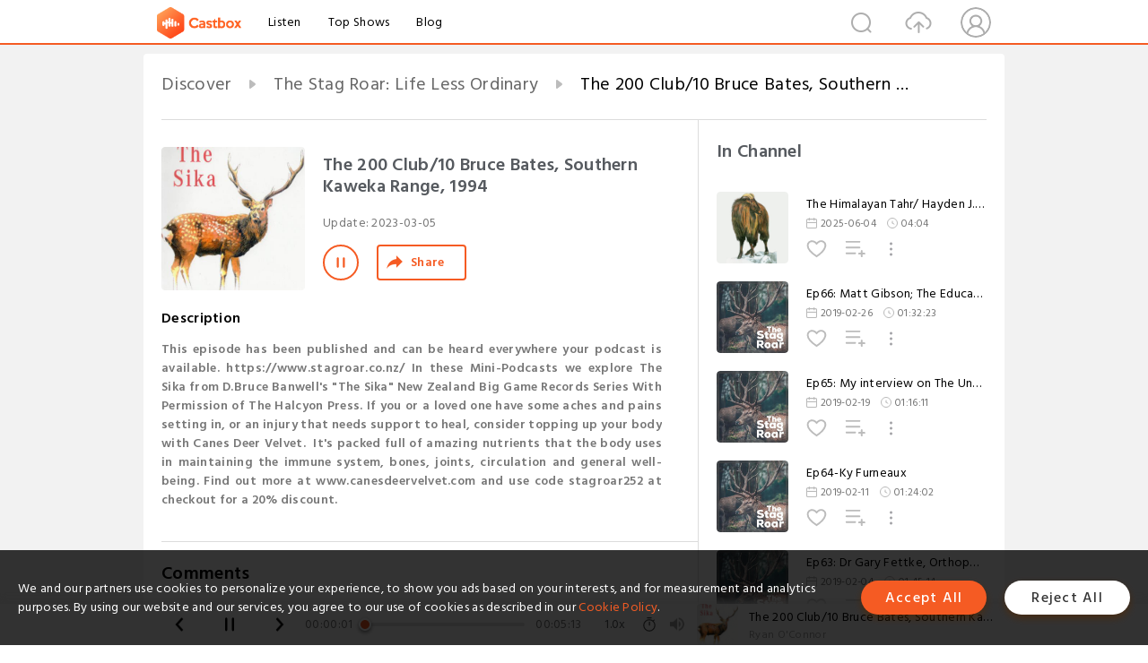

--- FILE ---
content_type: text/html; charset=utf-8
request_url: https://castbox.fm/episode/The-200-Club10-Bruce-Bates%2C-Southern-Kaweka-Range%2C-1994-id966979-id576029651
body_size: 26631
content:
<!DOCTYPE html>
<html lang="en">
<head>
  <meta charset="utf-8">
  <title>The 200 Club/10 Bruce Bates, Southern Kaweka Range, 1994</title>
  <link rel="canonical" href="https://castbox.fm/episode/The-200-Club10-Bruce-Bates%2C-Southern-Kaweka-Range%2C-1994-id966979-id576029651" >
  
  <link rel="dns-prefetch" href="https//s3.castbox.fm">
  <link rel="dns-prefetch" href="https//everest.castbox.fm">
  <link rel="dns-prefetch" href="https//data.castbox.fm">
  <meta http-equiv="X-UA-Compatible" content="IE=edge,chrome=1">
  <meta name="viewport" content="width=device-width, initial-scale=1, user-scalable=no" >
  
  <link rel="icon" href="https://s3.castbox.fm/app/castbox/static/images/logo_120.png" type="image/x-icon">
  <meta name="apple-mobile-web-app-title" content="Castbox">
  <meta name="apple-mobile-web-app-capable" content="yes">
  <meta name="twitter:site" content="@CastBox_FM" >
  <meta name="twitter:creator" content="@CastBox_FM">
  <meta name="twitter:domain" content="castbox.fm">
  
      <meta name="twitter:card" content="summary" >
      <meta name="twitter:card" content="player" >
      <meta name="twitter:player" content="https://castbox.fm/app/castbox/player/id966979/id576029651?v=03" >
      <meta property="twitter:player:height" content="500">
      <meta property="twitter:player:width" content="500">
      <meta name="twitter:player:width" content="500" >
      <meta name="twitter:player:height" content="500" >
      <meta property="og:image:width" content="600" >
      <meta property="og:image:height" content="600" >
      
  <meta property="twitter:title" content="The 200 Club/10 Bruce Bates, Southern Kaweka Range, 1994" >
  <meta property="twitter:image" content="https://s3.castbox.fm/e5/9e/ec/3a67051a1188a312e174983ad60c66fc8e_scaled_v1_400.jpg" >
  <meta property="twitter:description" content="<p><strong>This episode has been published and can be heard everywhere your podcast is available. https://www.stagroar.co.nz/ In these Mini-Podcasts we ..." >
  <meta property="al:ios:url" content="castbox://episode/The-200-Club10-Bruce-Bates%2C-Southern-Kaweka-Range%2C-1994-id966979-id576029651" >
  <meta property="al:ios:app_store_id" content="1100218439" >
  <meta property="al:ios:app_name" content="Castbox" >
  <meta property="al:android:url" content="castbox://episode/The-200-Club10-Bruce-Bates%2C-Southern-Kaweka-Range%2C-1994-id966979-id576029651" >
  <meta property="al:android:package" content="fm.castbox.audiobook.radio.podcast" >
  <meta property="al:android:app_name" content="Castbox" >
  <meta property="al:web:url" content="https://castbox.fm/episode/The-200-Club10-Bruce-Bates%2C-Southern-Kaweka-Range%2C-1994-id966979-id576029651" >
  <meta property="fb:app_id" content="1840752496197771" >
  <meta property="og:type" content="article" >
  <meta property="og:site_name" content="Castbox" />
  <meta property="og:url" content="https://castbox.fm/episode/The-200-Club10-Bruce-Bates%2C-Southern-Kaweka-Range%2C-1994-id966979-id576029651" >
  <meta property="og:image" content="https://s3.castbox.fm/e5/9e/ec/3a67051a1188a312e174983ad60c66fc8e_scaled_v1_400.jpg" >
  <meta property="og:title" content="The 200 Club/10 Bruce Bates, Southern Kaweka Range, 1994" >
  <meta property="og:description" content="<p><strong>This episode has been published and can be heard everywhere your podcast is available. https://www.stagroar.co.nz/ In these Mini-Podcasts we ..." >
  <meta property="twitter:app:id:iphone" content="1243410543">
  <meta property="twitter:app:id:googleplay" content="fm.castbox.audiobook.radio.podcast">
  <meta name="description" content="<p><strong>This episode has been published and can be heard everywhere your podcast is available. https://www.stagroar.co.nz/ In these Mini-Podcasts we ..." >
  <meta name="keywords" content="Free iPhone Podcast App, Free Podcast App, Rachel Maddow, Bill Bur Podcast, NPR, WNYC, WBEZ, This American Life, In-audio Search, What is Podcasting, Serial Podcast, On Demand Podcast, Public Radio" >
  <meta name="theme-color" content="rgba(64, 64, 64, 0.9)" />
  <link rel="search" type="application/opensearchdescription+xml" href="https://castbox.fm/opensearch.xml" title="Castbox">
  
  <link href="https://fonts.googleapis.com/css?family=Hind+Siliguri:300,400,500,600" rel="stylesheet"><link rel="stylesheet" type="text/css" href="https://s3.castbox.fm/app/castbox/static/css/slick.min.css" >
  <script type="application/ld+json">
{"@context":"http://schema.org","@type":"BreadcrumbList","itemListElement":[{"@type":"ListItem","position":1,"item":{"@id":"https://castbox.fm/home","name":"Channels","image":"https://s3.castbox.fm/app/castbox/static/images/logo.png"}},{"@type":"ListItem","position":2,"item":{"@id":"https://castbox.fm/channel/The-Stag-Roar%3A-Life-Less-Ordinary-id966979","name":"The%20Stag%20Roar%3A%20Life%20Less%20Ordinary","image":"https://is1-ssl.mzstatic.com/image/thumb/Podcasts125/v4/f7/ad/ca/f7adca11-7e93-0537-d84b-91e5ea0b48bc/mza_17185857490953124074.jpg/200x200bb.jpg"}},{"@type":"ListItem","position":3,"item":{"@id":"https://castbox.fm/episode/The-200-Club10-Bruce-Bates%2C-Southern-Kaweka-Range%2C-1994-id966979-id576029651","name":"The%20200%20Club%2F10%20Bruce%20Bates%2C%20Southern%20Kaweka%20Range%2C%201994","image":"https://s3.castbox.fm/e5/9e/ec/3a67051a1188a312e174983ad60c66fc8e_scaled_v1_400.jpg"}}]}
</script>
  <link rel="manifest" id="pwaLink" href="/api/pwa/manifest.json">
  
  
  <script type='text/javascript'>
    if (document.documentElement.clientWidth <= 720) {
      document.documentElement.style.fontSize = document.documentElement.clientWidth / 7.2 + 'px'
    } else {
      document.documentElement.style.fontSize = '100px'
    }
    window.onloadcallback=function(){}
  </script>
  
  <link data-chunk="global" rel="stylesheet" href="https://s3.castbox.fm/webstatic/css/vendors~global.96c36ed4.chunk.css">
<link data-chunk="global" rel="stylesheet" href="https://s3.castbox.fm/webstatic/css/global.c7478bb9.chunk.css">
<link data-chunk="castbox.main" rel="stylesheet" href="https://s3.castbox.fm/webstatic/css/castbox.main.ed6e5c24.chunk.css">
<link data-chunk="ep" rel="stylesheet" href="https://s3.castbox.fm/webstatic/css/ep.fe499db8.chunk.css">
</head>
<body>
  <div id="root"><div class="castboxGlobal"><div style="width:0;height:0"><audio style="width:100%;height:100%" preload="auto"><source src="https://anchor.fm/s/dc544c/podcast/play/65982050/https%3A%2F%2Fd3ctxlq1ktw2nl.cloudfront.net%2Fstaging%2F2023-2-4%2F316120187-44100-2-0314e88319ea9.mp3"/></audio></div><div class="castboxMain"><div class="mainBox"><div id="castboxHeader"><div class="castboxHeaderContainer"><div class="nav-item left navLogo"><a href="/"><img class="logoTextCover" src="https://s3.castbox.fm/webstatic/images/navLogo.c3d5a81b.png"/></a><a class="nav-item link" href="/home">Listen</a><a class="nav-item link" href="/categories/0">Top Shows</a><a class="nav-item link" href="/blog">Blog</a></div><div><div class="nav-item right topUserNav"><div class="userNav right"><div class="userNav-icon"><img class="userNav-img" src="https://s3.castbox.fm/webstatic/images/userIcon.06c408dc.png"/></div></div></div><div class="nav-item right upload"><a href="/creator/upload"><img class="img" src="https://s3.castbox.fm/webstatic/images/upload_icon.521c956a.png"/></a></div><div class="nav-item right search"><img class="img" src="https://s3.castbox.fm/webstatic/images/search_icon.3958760d.png"/></div></div></div></div><div style="padding-bottom:56px;min-height:100vh" id="childrenBox" class="childrenBox"><div class="topCon"></div><div class="topLeftCon"></div><div class="topRightCon"></div><div class="trackPlay clearfix childContent"><div style="text-align:left" class="guru-breadcrumb"><span class="guru-breadcrumb-item"><span style="max-width:40%" class="breadcrumb-text"><a href="/home">Discover</a></span><img class="breadcrumbImage" src="[data-uri]"/></span><span class="guru-breadcrumb-item"><span style="max-width:40%" class="breadcrumb-text"><a href="/channel/The-Stag-Roar%3A-Life-Less-Ordinary-id966979">The Stag Roar: Life Less Ordinary</a></span><img class="breadcrumbImage" src="[data-uri]"/></span><span class="guru-breadcrumb-item active"><span style="max-width:40%" class="breadcrumb-text">The 200 Club/10 Bruce Bates, Southern Kaweka Range, 1994</span></span></div><div class="leftContainer"><div class="trackinfo"><div class="trackinfo-cover" data-episode_id="a5b704c74a401cff8ca064eb9a2e1f0b4797aa3e-7036d5ffca72da786e4e8ae46315d92c6ae576a3"><div style="display:inline-block;height:100%;width:100%;overflow:hidden;border-radius:4px;background-color:#A9B8AD" class="coverImgContainer"><img style="display:inline-block;opacity:1;width:100%;height:100%" src="https://s3.castbox.fm/e5/9e/ec/3a67051a1188a312e174983ad60c66fc8e_scaled_v1_400.jpg" class="cover" alt="The 200 Club/10 Bruce Bates, Southern Kaweka Range, 1994" title="The 200 Club/10 Bruce Bates, Southern Kaweka Range, 1994"/></div></div><div class="trackinfo-titleBox"><h1 title="The 200 Club/10 Bruce Bates, Southern Kaweka Range, 1994" class="trackinfo-title"><div id="box-pro-ellipsis-176918551230149" class="box-ellipsis box-ellipsis-lineClamp"><style>#box-pro-ellipsis-176918551230149{-webkit-line-clamp:2;}</style><span>The 200 Club/10 Bruce Bates, Southern Kaweka Range, 1994</span></div></h1><div class="trackinfo-con-des"><span class="item">Update: <!-- -->2023-03-05</span><span class="item"></span></div><div class="trackinfo-ctrls"><div class="player_play_btn pause loading " style="display:inline-block;cursor:pointer;margin-right:20px"></div><span><div class="sharePageBtn">Share</div></span></div></div><div class="trackinfo-des-title-wrapper"><p class="trackinfo-des-title ">Description</p></div><div class="trackinfo-des"><span class="box-ellipsis"><div><p><strong>This episode has been published and can be heard everywhere your podcast is available. https://www.stagroar.co.nz/ In these Mini-Podcasts we explore The Sika from D.Bruce Banwell's "The Sika" New Zealand Big Game Records Series With Permission of The Halcyon Press. If you or a loved one have some aches and pains setting in, or an injury that needs support to heal, consider topping up your body with Canes Deer Velvet.  It's packed full of amazing nutrients that the body uses in maintaining the immune system, bones, joints, circulation and general well-being. Find out more at www.canesdeervelvet.com and use code stagroar252 at checkout for a 20% discount.</strong></p></div></span></div><div class="seeMorebtn seeMorebtn_up"><img class="img" src="[data-uri]"/></div></div><div class="trackPlay-comment"><div id="comments" class="commentList"><div class="commentList-title"><span>Comments<!-- --> </span></div><div class="addComment clearfix"><form class="addCommentForm"><div class="commentInputBox"><input type="text" value="" class="commentInputBox-input" placeholder="Sign in to Comment"/><input type="submit" style="display:none"/></div><div class="userCover"><div style="display:inline-block;height:100%;width:100%;overflow:hidden;border-radius:4px;background-color:#A9B8AD" class="coverImgContainer"><img style="display:inline-block;opacity:1;width:100%;height:100%" src="[data-uri]" class="userCover-img"/></div></div></form></div><div class="commentList-box"><div class="commentListCon"><div></div></div></div></div></div></div><div class="rightContainer"><div class="rightContainer-item"><div class="TrackList"><div class="trackListCon"><div class="clearfix"><div class="trackListCon_title">In Channel</div></div><div class="trackListCon_list" style="height:600px"><div><section class="episodeRow opacityinAnimate"><div class="ep-item isSmall"><div class="ep-item-cover"><a href="/episode/The-Himalayan-Tahr-Hayden-J.-Pickering%3A-Jollie-River%2C-Mt-Cook%3B-2008-id966979-id815416988"><div style="display:inline-block;height:100%;width:100%;overflow:hidden;border-radius:4px;background-color:#A9B8AD" class="coverImgContainer"><img style="display:inline-block;opacity:1;width:100%;height:100%" src="https://s3.castbox.fm/52/e7/60/96170fee6066c0c49721bbc4b7bf7c53a9_scaled_v1_400.jpg" class="image" alt="The Himalayan Tahr/ Hayden J. Pickering: Jollie River, Mt Cook; 2008" title="The Himalayan Tahr/ Hayden J. Pickering: Jollie River, Mt Cook; 2008"/></div></a></div><div class="ep-item-con"><a href="/episode/The-Himalayan-Tahr-Hayden-J.-Pickering%3A-Jollie-River%2C-Mt-Cook%3B-2008-id966979-id815416988"><p title="The Himalayan Tahr/ Hayden J. Pickering: Jollie River, Mt Cook; 2008" class="ep-item-con-title"><span class="ellipsis" style="display:inline-block">The Himalayan Tahr/ Hayden J. Pickering: Jollie River, Mt Cook; 2008</span></p></a><p class="ep-item-con-des"><span class="item icon date">2025-06-04</span><span class="item icon time">04:04</span></p><div class="ep-item-con-btns"><p class="btn-item like"></p><span class="btn-item add-2epl"><div class="playlists-modal"><div class="playlists-modal-target"><div class="add-2epl-btn"></div></div></div></span><span class="btn-item add-2epl more-point"><div class="playlists-modal"><div class="playlists-modal-target"><div class="add-2epl-btn epl-more-action"></div></div></div></span></div></div><div class="ep-item-ctrls"><a class="ctrlItem play" href="/episode/The-Himalayan-Tahr-Hayden-J.-Pickering%3A-Jollie-River%2C-Mt-Cook%3B-2008-id966979-id815416988"></a></div></div><div class="audiobox"></div></section><section class="episodeRow opacityinAnimate"><div class="ep-item isSmall"><div class="ep-item-cover"><a href="/episode/Ep66%3A-Matt-Gibson%3B-The-Educated-Hunter-id966979-id131960682"><div style="display:inline-block;height:100%;width:100%;overflow:hidden;border-radius:4px;background-color:#A9B8AD" class="coverImgContainer"><img style="display:inline-block;opacity:1;width:100%;height:100%" src="https://s3.castbox.fm/1e/32/8c/d743dd2f8a656950a14ffaf2fbc2e80292_scaled_300.jpg" class="image" alt="Ep66: Matt Gibson; The Educated Hunter" title="Ep66: Matt Gibson; The Educated Hunter"/></div></a></div><div class="ep-item-con"><a href="/episode/Ep66%3A-Matt-Gibson%3B-The-Educated-Hunter-id966979-id131960682"><p title="Ep66: Matt Gibson; The Educated Hunter" class="ep-item-con-title"><span class="ellipsis" style="display:inline-block">Ep66: Matt Gibson; The Educated Hunter</span></p></a><p class="ep-item-con-des"><span class="item icon date">2019-02-26</span><span class="item icon time">01:32:23</span></p><div class="ep-item-con-btns"><p class="btn-item like"></p><span class="btn-item add-2epl"><div class="playlists-modal"><div class="playlists-modal-target"><div class="add-2epl-btn"></div></div></div></span><span class="btn-item add-2epl more-point"><div class="playlists-modal"><div class="playlists-modal-target"><div class="add-2epl-btn epl-more-action"></div></div></div></span></div></div><div class="ep-item-ctrls"><a class="ctrlItem play" href="/episode/Ep66%3A-Matt-Gibson%3B-The-Educated-Hunter-id966979-id131960682"></a></div></div><div class="audiobox"></div></section><section class="episodeRow opacityinAnimate"><div class="ep-item isSmall"><div class="ep-item-cover"><a href="/episode/Ep65%3A-My-interview-on-The-Uncomfortable-is-OK-Podcast-id966979-id130263415"><div style="display:inline-block;height:100%;width:100%;overflow:hidden;border-radius:4px;background-color:#A9B8AD" class="coverImgContainer"><img style="display:inline-block;opacity:1;width:100%;height:100%" src="https://s3.castbox.fm/1e/32/8c/d743dd2f8a656950a14ffaf2fbc2e80292_scaled_300.jpg" class="image" alt="Ep65: My interview on The Uncomfortable is OK Podcast" title="Ep65: My interview on The Uncomfortable is OK Podcast"/></div></a></div><div class="ep-item-con"><a href="/episode/Ep65%3A-My-interview-on-The-Uncomfortable-is-OK-Podcast-id966979-id130263415"><p title="Ep65: My interview on The Uncomfortable is OK Podcast" class="ep-item-con-title"><span class="ellipsis" style="display:inline-block">Ep65: My interview on The Uncomfortable is OK Podcast</span></p></a><p class="ep-item-con-des"><span class="item icon date">2019-02-19</span><span class="item icon time">01:16:11</span></p><div class="ep-item-con-btns"><p class="btn-item like"></p><span class="btn-item add-2epl"><div class="playlists-modal"><div class="playlists-modal-target"><div class="add-2epl-btn"></div></div></div></span><span class="btn-item add-2epl more-point"><div class="playlists-modal"><div class="playlists-modal-target"><div class="add-2epl-btn epl-more-action"></div></div></div></span></div></div><div class="ep-item-ctrls"><a class="ctrlItem play" href="/episode/Ep65%3A-My-interview-on-The-Uncomfortable-is-OK-Podcast-id966979-id130263415"></a></div></div><div class="audiobox"></div></section><section class="episodeRow opacityinAnimate"><div class="ep-item isSmall"><div class="ep-item-cover"><a href="/episode/Ep64-Ky-Furneaux-id966979-id128497084"><div style="display:inline-block;height:100%;width:100%;overflow:hidden;border-radius:4px;background-color:#A9B8AD" class="coverImgContainer"><img style="display:inline-block;opacity:1;width:100%;height:100%" src="https://s3.castbox.fm/1e/32/8c/d743dd2f8a656950a14ffaf2fbc2e80292_scaled_300.jpg" class="image" alt="Ep64-Ky Furneaux" title="Ep64-Ky Furneaux"/></div></a></div><div class="ep-item-con"><a href="/episode/Ep64-Ky-Furneaux-id966979-id128497084"><p title="Ep64-Ky Furneaux" class="ep-item-con-title"><span class="ellipsis" style="display:inline-block">Ep64-Ky Furneaux</span></p></a><p class="ep-item-con-des"><span class="item icon date">2019-02-11</span><span class="item icon time">01:24:02</span></p><div class="ep-item-con-btns"><p class="btn-item like"></p><span class="btn-item add-2epl"><div class="playlists-modal"><div class="playlists-modal-target"><div class="add-2epl-btn"></div></div></div></span><span class="btn-item add-2epl more-point"><div class="playlists-modal"><div class="playlists-modal-target"><div class="add-2epl-btn epl-more-action"></div></div></div></span></div></div><div class="ep-item-ctrls"><a class="ctrlItem play" href="/episode/Ep64-Ky-Furneaux-id966979-id128497084"></a></div></div><div class="audiobox"></div></section><section class="episodeRow opacityinAnimate"><div class="ep-item isSmall"><div class="ep-item-cover"><a href="/episode/Ep63%3A-Dr-Gary-Fettke%2C-Orthopedic-Surgeon-id966979-id126881933"><div style="display:inline-block;height:100%;width:100%;overflow:hidden;border-radius:4px;background-color:#A9B8AD" class="coverImgContainer"><img style="display:inline-block;opacity:1;width:100%;height:100%" src="https://s3.castbox.fm/1e/32/8c/d743dd2f8a656950a14ffaf2fbc2e80292_scaled_300.jpg" class="image" alt="Ep63: Dr Gary Fettke, Orthopedic Surgeon" title="Ep63: Dr Gary Fettke, Orthopedic Surgeon"/></div></a></div><div class="ep-item-con"><a href="/episode/Ep63%3A-Dr-Gary-Fettke%2C-Orthopedic-Surgeon-id966979-id126881933"><p title="Ep63: Dr Gary Fettke, Orthopedic Surgeon" class="ep-item-con-title"><span class="ellipsis" style="display:inline-block">Ep63: Dr Gary Fettke, Orthopedic Surgeon</span></p></a><p class="ep-item-con-des"><span class="item icon date">2019-02-04</span><span class="item icon time">01:45:14</span></p><div class="ep-item-con-btns"><p class="btn-item like"></p><span class="btn-item add-2epl"><div class="playlists-modal"><div class="playlists-modal-target"><div class="add-2epl-btn"></div></div></div></span><span class="btn-item add-2epl more-point"><div class="playlists-modal"><div class="playlists-modal-target"><div class="add-2epl-btn epl-more-action"></div></div></div></span></div></div><div class="ep-item-ctrls"><a class="ctrlItem play" href="/episode/Ep63%3A-Dr-Gary-Fettke%2C-Orthopedic-Surgeon-id966979-id126881933"></a></div></div><div class="audiobox"></div></section><section class="episodeRow opacityinAnimate"><div class="ep-item isSmall"><div class="ep-item-cover"><a href="/episode/Ep62%3A-Fred-Lait%3B-The-Rx-Movement-id966979-id125314164"><div style="display:inline-block;height:100%;width:100%;overflow:hidden;border-radius:4px;background-color:#A9B8AD" class="coverImgContainer"><img style="display:inline-block;opacity:1;width:100%;height:100%" src="https://s3.castbox.fm/1e/32/8c/d743dd2f8a656950a14ffaf2fbc2e80292_scaled_300.jpg" class="image" alt="Ep62: Fred Lait; The Rx Movement" title="Ep62: Fred Lait; The Rx Movement"/></div></a></div><div class="ep-item-con"><a href="/episode/Ep62%3A-Fred-Lait%3B-The-Rx-Movement-id966979-id125314164"><p title="Ep62: Fred Lait; The Rx Movement" class="ep-item-con-title"><span class="ellipsis" style="display:inline-block">Ep62: Fred Lait; The Rx Movement</span></p></a><p class="ep-item-con-des"><span class="item icon date">2019-01-29</span><span class="item icon time">01:21:23</span></p><div class="ep-item-con-btns"><p class="btn-item like"></p><span class="btn-item add-2epl"><div class="playlists-modal"><div class="playlists-modal-target"><div class="add-2epl-btn"></div></div></div></span><span class="btn-item add-2epl more-point"><div class="playlists-modal"><div class="playlists-modal-target"><div class="add-2epl-btn epl-more-action"></div></div></div></span></div></div><div class="ep-item-ctrls"><a class="ctrlItem play" href="/episode/Ep62%3A-Fred-Lait%3B-The-Rx-Movement-id966979-id125314164"></a></div></div><div class="audiobox"></div></section><section class="episodeRow opacityinAnimate"><div class="ep-item isSmall"><div class="ep-item-cover"><a href="/episode/Ep61%3A-Dave-O&#x27;Brien%3B-5th-Element-Wellness-id966979-id121863222"><div style="display:inline-block;height:100%;width:100%;overflow:hidden;border-radius:4px;background-color:#A9B8AD" class="coverImgContainer"><img style="display:inline-block;opacity:1;width:100%;height:100%" src="https://s3.castbox.fm/1e/32/8c/d743dd2f8a656950a14ffaf2fbc2e80292_scaled_300.jpg" class="image" alt="Ep61: Dave O&#x27;Brien; 5th Element Wellness" title="Ep61: Dave O&#x27;Brien; 5th Element Wellness"/></div></a></div><div class="ep-item-con"><a href="/episode/Ep61%3A-Dave-O&#x27;Brien%3B-5th-Element-Wellness-id966979-id121863222"><p title="Ep61: Dave O&#x27;Brien; 5th Element Wellness" class="ep-item-con-title"><span class="ellipsis" style="display:inline-block">Ep61: Dave O&#x27;Brien; 5th Element Wellness</span></p></a><p class="ep-item-con-des"><span class="item icon date">2019-01-22</span><span class="item icon time">01:47:49</span></p><div class="ep-item-con-btns"><p class="btn-item like"></p><span class="btn-item add-2epl"><div class="playlists-modal"><div class="playlists-modal-target"><div class="add-2epl-btn"></div></div></div></span><span class="btn-item add-2epl more-point"><div class="playlists-modal"><div class="playlists-modal-target"><div class="add-2epl-btn epl-more-action"></div></div></div></span></div></div><div class="ep-item-ctrls"><a class="ctrlItem play" href="/episode/Ep61%3A-Dave-O&#x27;Brien%3B-5th-Element-Wellness-id966979-id121863222"></a></div></div><div class="audiobox"></div></section><section class="episodeRow opacityinAnimate"><div class="ep-item isSmall"><div class="ep-item-cover"><a href="/episode/Ep60--Nick-Morton%3B-Ozcut-Broadheads-id966979-id119923588"><div style="display:inline-block;height:100%;width:100%;overflow:hidden;border-radius:4px;background-color:#A9B8AD" class="coverImgContainer"><img style="display:inline-block;opacity:1;width:100%;height:100%" src="https://s3.castbox.fm/1e/32/8c/d743dd2f8a656950a14ffaf2fbc2e80292_scaled_300.jpg" class="image" alt="Ep60- Nick Morton; Ozcut Broadheads" title="Ep60- Nick Morton; Ozcut Broadheads"/></div></a></div><div class="ep-item-con"><a href="/episode/Ep60--Nick-Morton%3B-Ozcut-Broadheads-id966979-id119923588"><p title="Ep60- Nick Morton; Ozcut Broadheads" class="ep-item-con-title"><span class="ellipsis" style="display:inline-block">Ep60- Nick Morton; Ozcut Broadheads</span></p></a><p class="ep-item-con-des"><span class="item icon date">2019-01-15</span><span class="item icon time">01:01:19</span></p><div class="ep-item-con-btns"><p class="btn-item like"></p><span class="btn-item add-2epl"><div class="playlists-modal"><div class="playlists-modal-target"><div class="add-2epl-btn"></div></div></div></span><span class="btn-item add-2epl more-point"><div class="playlists-modal"><div class="playlists-modal-target"><div class="add-2epl-btn epl-more-action"></div></div></div></span></div></div><div class="ep-item-ctrls"><a class="ctrlItem play" href="/episode/Ep60--Nick-Morton%3B-Ozcut-Broadheads-id966979-id119923588"></a></div></div><div class="audiobox"></div></section><section class="episodeRow opacityinAnimate"><div class="ep-item isSmall"><div class="ep-item-cover"><a href="/episode/Ep59%3A-Adam-Kavanagh%3B-The-Turtle-Man-id966979-id117989398"><div style="display:inline-block;height:100%;width:100%;overflow:hidden;border-radius:4px;background-color:#A9B8AD" class="coverImgContainer"><img style="display:inline-block;opacity:1;width:100%;height:100%" src="https://s3.castbox.fm/1e/32/8c/d743dd2f8a656950a14ffaf2fbc2e80292_scaled_300.jpg" class="image" alt="Ep59: Adam Kavanagh; The Turtle Man" title="Ep59: Adam Kavanagh; The Turtle Man"/></div></a></div><div class="ep-item-con"><a href="/episode/Ep59%3A-Adam-Kavanagh%3B-The-Turtle-Man-id966979-id117989398"><p title="Ep59: Adam Kavanagh; The Turtle Man" class="ep-item-con-title"><span class="ellipsis" style="display:inline-block">Ep59: Adam Kavanagh; The Turtle Man</span></p></a><p class="ep-item-con-des"><span class="item icon date">2019-01-08</span><span class="item icon time">01:21:12</span></p><div class="ep-item-con-btns"><p class="btn-item like"></p><span class="btn-item add-2epl"><div class="playlists-modal"><div class="playlists-modal-target"><div class="add-2epl-btn"></div></div></div></span><span class="btn-item add-2epl more-point"><div class="playlists-modal"><div class="playlists-modal-target"><div class="add-2epl-btn epl-more-action"></div></div></div></span></div></div><div class="ep-item-ctrls"><a class="ctrlItem play" href="/episode/Ep59%3A-Adam-Kavanagh%3B-The-Turtle-Man-id966979-id117989398"></a></div></div><div class="audiobox"></div></section><section class="episodeRow opacityinAnimate"><div class="ep-item isSmall"><div class="ep-item-cover"><a href="/episode/Ep58%3A-Michael-Lewis-MD%3A-BrainCARE-id966979-id115974288"><div style="display:inline-block;height:100%;width:100%;overflow:hidden;border-radius:4px;background-color:#A9B8AD" class="coverImgContainer"><img style="display:inline-block;opacity:1;width:100%;height:100%" src="https://s3.castbox.fm/1e/32/8c/d743dd2f8a656950a14ffaf2fbc2e80292_scaled_300.jpg" class="image" alt="Ep58: Michael Lewis MD: BrainCARE" title="Ep58: Michael Lewis MD: BrainCARE"/></div></a></div><div class="ep-item-con"><a href="/episode/Ep58%3A-Michael-Lewis-MD%3A-BrainCARE-id966979-id115974288"><p title="Ep58: Michael Lewis MD: BrainCARE" class="ep-item-con-title"><span class="ellipsis" style="display:inline-block">Ep58: Michael Lewis MD: BrainCARE</span></p></a><p class="ep-item-con-des"><span class="item icon date">2018-12-31</span><span class="item icon time">01:02:14</span></p><div class="ep-item-con-btns"><p class="btn-item like"></p><span class="btn-item add-2epl"><div class="playlists-modal"><div class="playlists-modal-target"><div class="add-2epl-btn"></div></div></div></span><span class="btn-item add-2epl more-point"><div class="playlists-modal"><div class="playlists-modal-target"><div class="add-2epl-btn epl-more-action"></div></div></div></span></div></div><div class="ep-item-ctrls"><a class="ctrlItem play" href="/episode/Ep58%3A-Michael-Lewis-MD%3A-BrainCARE-id966979-id115974288"></a></div></div><div class="audiobox"></div></section><section class="episodeRow opacityinAnimate"><div class="ep-item isSmall"><div class="ep-item-cover"><a href="/episode/Ep57%3A-Steve-Nikolovski-id966979-id111587248"><div style="display:inline-block;height:100%;width:100%;overflow:hidden;border-radius:4px;background-color:#A9B8AD" class="coverImgContainer"><img style="display:inline-block;opacity:1;width:100%;height:100%" src="https://s3.castbox.fm/1e/32/8c/d743dd2f8a656950a14ffaf2fbc2e80292_scaled_300.jpg" class="image" alt="Ep57: Steve Nikolovski" title="Ep57: Steve Nikolovski"/></div></a></div><div class="ep-item-con"><a href="/episode/Ep57%3A-Steve-Nikolovski-id966979-id111587248"><p title="Ep57: Steve Nikolovski" class="ep-item-con-title"><span class="ellipsis" style="display:inline-block">Ep57: Steve Nikolovski</span></p></a><p class="ep-item-con-des"><span class="item icon date">2018-12-18</span><span class="item icon time">01:07:51</span></p><div class="ep-item-con-btns"><p class="btn-item like"></p><span class="btn-item add-2epl"><div class="playlists-modal"><div class="playlists-modal-target"><div class="add-2epl-btn"></div></div></div></span><span class="btn-item add-2epl more-point"><div class="playlists-modal"><div class="playlists-modal-target"><div class="add-2epl-btn epl-more-action"></div></div></div></span></div></div><div class="ep-item-ctrls"><a class="ctrlItem play" href="/episode/Ep57%3A-Steve-Nikolovski-id966979-id111587248"></a></div></div><div class="audiobox"></div></section><section class="episodeRow opacityinAnimate"><div class="ep-item isSmall"><div class="ep-item-cover"><a href="/episode/Ep56--Greg-Johnston%3B-Manta-5-id966979-id106681071"><div style="display:inline-block;height:100%;width:100%;overflow:hidden;border-radius:4px;background-color:#A9B8AD" class="coverImgContainer"><img style="display:inline-block;opacity:1;width:100%;height:100%" src="https://s3.castbox.fm/1e/32/8c/d743dd2f8a656950a14ffaf2fbc2e80292_scaled_300.jpg" class="image" alt="Ep56- Greg Johnston; Manta 5" title="Ep56- Greg Johnston; Manta 5"/></div></a></div><div class="ep-item-con"><a href="/episode/Ep56--Greg-Johnston%3B-Manta-5-id966979-id106681071"><p title="Ep56- Greg Johnston; Manta 5" class="ep-item-con-title"><span class="ellipsis" style="display:inline-block">Ep56- Greg Johnston; Manta 5</span></p></a><p class="ep-item-con-des"><span class="item icon date">2018-12-11</span><span class="item icon time">01:05:39</span></p><div class="ep-item-con-btns"><p class="btn-item like"></p><span class="btn-item add-2epl"><div class="playlists-modal"><div class="playlists-modal-target"><div class="add-2epl-btn"></div></div></div></span><span class="btn-item add-2epl more-point"><div class="playlists-modal"><div class="playlists-modal-target"><div class="add-2epl-btn epl-more-action"></div></div></div></span></div></div><div class="ep-item-ctrls"><a class="ctrlItem play" href="/episode/Ep56--Greg-Johnston%3B-Manta-5-id966979-id106681071"></a></div></div><div class="audiobox"></div></section><section class="episodeRow opacityinAnimate"><div class="ep-item isSmall"><div class="ep-item-cover"><a href="/episode/Ep55-Mark-Kluwer%3B-Chill-Seekers-id966979-id103090324"><div style="display:inline-block;height:100%;width:100%;overflow:hidden;border-radius:4px;background-color:#A9B8AD" class="coverImgContainer"><img style="display:inline-block;opacity:1;width:100%;height:100%" src="https://s3.castbox.fm/1e/32/8c/d743dd2f8a656950a14ffaf2fbc2e80292_scaled_300.jpg" class="image" alt="Ep55-Mark Kluwer; Chill Seekers" title="Ep55-Mark Kluwer; Chill Seekers"/></div></a></div><div class="ep-item-con"><a href="/episode/Ep55-Mark-Kluwer%3B-Chill-Seekers-id966979-id103090324"><p title="Ep55-Mark Kluwer; Chill Seekers" class="ep-item-con-title"><span class="ellipsis" style="display:inline-block">Ep55-Mark Kluwer; Chill Seekers</span></p></a><p class="ep-item-con-des"><span class="item icon date">2018-12-06</span><span class="item icon time">01:04:42</span></p><div class="ep-item-con-btns"><p class="btn-item like"></p><span class="btn-item add-2epl"><div class="playlists-modal"><div class="playlists-modal-target"><div class="add-2epl-btn"></div></div></div></span><span class="btn-item add-2epl more-point"><div class="playlists-modal"><div class="playlists-modal-target"><div class="add-2epl-btn epl-more-action"></div></div></div></span></div></div><div class="ep-item-ctrls"><a class="ctrlItem play" href="/episode/Ep55-Mark-Kluwer%3B-Chill-Seekers-id966979-id103090324"></a></div></div><div class="audiobox"></div></section><section class="episodeRow opacityinAnimate"><div class="ep-item isSmall"><div class="ep-item-cover"><a href="/episode/Ep54-Robert-Dunne%3B-Movember-NZ-id966979-id101301612"><div style="display:inline-block;height:100%;width:100%;overflow:hidden;border-radius:4px;background-color:#A9B8AD" class="coverImgContainer"><img style="display:inline-block;opacity:1;width:100%;height:100%" src="https://s3.castbox.fm/1e/32/8c/d743dd2f8a656950a14ffaf2fbc2e80292_scaled_300.jpg" class="image" alt="Ep54-Robert Dunne; Movember NZ" title="Ep54-Robert Dunne; Movember NZ"/></div></a></div><div class="ep-item-con"><a href="/episode/Ep54-Robert-Dunne%3B-Movember-NZ-id966979-id101301612"><p title="Ep54-Robert Dunne; Movember NZ" class="ep-item-con-title"><span class="ellipsis" style="display:inline-block">Ep54-Robert Dunne; Movember NZ</span></p></a><p class="ep-item-con-des"><span class="item icon date">2018-11-19</span><span class="item icon time">44:23</span></p><div class="ep-item-con-btns"><p class="btn-item like"></p><span class="btn-item add-2epl"><div class="playlists-modal"><div class="playlists-modal-target"><div class="add-2epl-btn"></div></div></div></span><span class="btn-item add-2epl more-point"><div class="playlists-modal"><div class="playlists-modal-target"><div class="add-2epl-btn epl-more-action"></div></div></div></span></div></div><div class="ep-item-ctrls"><a class="ctrlItem play" href="/episode/Ep54-Robert-Dunne%3B-Movember-NZ-id966979-id101301612"></a></div></div><div class="audiobox"></div></section><section class="episodeRow opacityinAnimate"><div class="ep-item isSmall"><div class="ep-item-cover"><a href="/episode/Ep-53%3A-Dane-Shelford%3B-Dadtrepreneur-id966979-id99527157"><div style="display:inline-block;height:100%;width:100%;overflow:hidden;border-radius:4px;background-color:#A9B8AD" class="coverImgContainer"><img style="display:inline-block;opacity:1;width:100%;height:100%" src="https://s3.castbox.fm/1e/32/8c/d743dd2f8a656950a14ffaf2fbc2e80292_scaled_300.jpg" class="image" alt="Ep 53: Dane Shelford; Dadtrepreneur" title="Ep 53: Dane Shelford; Dadtrepreneur"/></div></a></div><div class="ep-item-con"><a href="/episode/Ep-53%3A-Dane-Shelford%3B-Dadtrepreneur-id966979-id99527157"><p title="Ep 53: Dane Shelford; Dadtrepreneur" class="ep-item-con-title"><span class="ellipsis" style="display:inline-block">Ep 53: Dane Shelford; Dadtrepreneur</span></p></a><p class="ep-item-con-des"><span class="item icon date">2018-11-06</span><span class="item icon time">42:57</span></p><div class="ep-item-con-btns"><p class="btn-item like"></p><span class="btn-item add-2epl"><div class="playlists-modal"><div class="playlists-modal-target"><div class="add-2epl-btn"></div></div></div></span><span class="btn-item add-2epl more-point"><div class="playlists-modal"><div class="playlists-modal-target"><div class="add-2epl-btn epl-more-action"></div></div></div></span></div></div><div class="ep-item-ctrls"><a class="ctrlItem play" href="/episode/Ep-53%3A-Dane-Shelford%3B-Dadtrepreneur-id966979-id99527157"></a></div></div><div class="audiobox"></div></section><section class="episodeRow opacityinAnimate"><div class="ep-item isSmall"><div class="ep-item-cover"><a href="/episode/Ep52%3A-Dr-Greg-Emerson-id966979-id98656981"><div style="display:inline-block;height:100%;width:100%;overflow:hidden;border-radius:4px;background-color:#A9B8AD" class="coverImgContainer"><img style="display:inline-block;opacity:1;width:100%;height:100%" src="https://s3.castbox.fm/1e/32/8c/d743dd2f8a656950a14ffaf2fbc2e80292_scaled_300.jpg" class="image" alt="Ep52: Dr Greg Emerson" title="Ep52: Dr Greg Emerson"/></div></a></div><div class="ep-item-con"><a href="/episode/Ep52%3A-Dr-Greg-Emerson-id966979-id98656981"><p title="Ep52: Dr Greg Emerson" class="ep-item-con-title"><span class="ellipsis" style="display:inline-block">Ep52: Dr Greg Emerson</span></p></a><p class="ep-item-con-des"><span class="item icon date">2018-10-31</span><span class="item icon time">01:18:26</span></p><div class="ep-item-con-btns"><p class="btn-item like"></p><span class="btn-item add-2epl"><div class="playlists-modal"><div class="playlists-modal-target"><div class="add-2epl-btn"></div></div></div></span><span class="btn-item add-2epl more-point"><div class="playlists-modal"><div class="playlists-modal-target"><div class="add-2epl-btn epl-more-action"></div></div></div></span></div></div><div class="ep-item-ctrls"><a class="ctrlItem play" href="/episode/Ep52%3A-Dr-Greg-Emerson-id966979-id98656981"></a></div></div><div class="audiobox"></div></section><section class="episodeRow opacityinAnimate"><div class="ep-item isSmall"><div class="ep-item-cover"><a href="/episode/Ep51---Andrew-Fraser-id966979-id97500152"><div style="display:inline-block;height:100%;width:100%;overflow:hidden;border-radius:4px;background-color:#A9B8AD" class="coverImgContainer"><img style="display:inline-block;opacity:1;width:100%;height:100%" src="https://s3.castbox.fm/1e/32/8c/d743dd2f8a656950a14ffaf2fbc2e80292_scaled_300.jpg" class="image" alt="Ep51 - Andrew Fraser" title="Ep51 - Andrew Fraser"/></div></a></div><div class="ep-item-con"><a href="/episode/Ep51---Andrew-Fraser-id966979-id97500152"><p title="Ep51 - Andrew Fraser" class="ep-item-con-title"><span class="ellipsis" style="display:inline-block">Ep51 - Andrew Fraser</span></p></a><p class="ep-item-con-des"><span class="item icon date">2018-10-25</span><span class="item icon time">01:05:37</span></p><div class="ep-item-con-btns"><p class="btn-item like"></p><span class="btn-item add-2epl"><div class="playlists-modal"><div class="playlists-modal-target"><div class="add-2epl-btn"></div></div></div></span><span class="btn-item add-2epl more-point"><div class="playlists-modal"><div class="playlists-modal-target"><div class="add-2epl-btn epl-more-action"></div></div></div></span></div></div><div class="ep-item-ctrls"><a class="ctrlItem play" href="/episode/Ep51---Andrew-Fraser-id966979-id97500152"></a></div></div><div class="audiobox"></div></section><section class="episodeRow opacityinAnimate"><div class="ep-item isSmall"><div class="ep-item-cover"><a href="/episode/Ep50-Chris-Desmond%3B-Uncomfortable-is-OK-id966979-id96501703"><div style="display:inline-block;height:100%;width:100%;overflow:hidden;border-radius:4px;background-color:#A9B8AD" class="coverImgContainer"><img style="display:inline-block;opacity:1;width:100%;height:100%" src="https://s3.castbox.fm/1e/32/8c/d743dd2f8a656950a14ffaf2fbc2e80292_scaled_300.jpg" class="image" alt="Ep50-Chris Desmond; Uncomfortable is OK" title="Ep50-Chris Desmond; Uncomfortable is OK"/></div></a></div><div class="ep-item-con"><a href="/episode/Ep50-Chris-Desmond%3B-Uncomfortable-is-OK-id966979-id96501703"><p title="Ep50-Chris Desmond; Uncomfortable is OK" class="ep-item-con-title"><span class="ellipsis" style="display:inline-block">Ep50-Chris Desmond; Uncomfortable is OK</span></p></a><p class="ep-item-con-des"><span class="item icon date">2018-10-17</span><span class="item icon time">01:11:35</span></p><div class="ep-item-con-btns"><p class="btn-item like"></p><span class="btn-item add-2epl"><div class="playlists-modal"><div class="playlists-modal-target"><div class="add-2epl-btn"></div></div></div></span><span class="btn-item add-2epl more-point"><div class="playlists-modal"><div class="playlists-modal-target"><div class="add-2epl-btn epl-more-action"></div></div></div></span></div></div><div class="ep-item-ctrls"><a class="ctrlItem play" href="/episode/Ep50-Chris-Desmond%3B-Uncomfortable-is-OK-id966979-id96501703"></a></div></div><div class="audiobox"></div></section><section class="episodeRow opacityinAnimate"><div class="ep-item isSmall"><div class="ep-item-cover"><a href="/episode/Ep49%3A-Ray-Kelly-id966979-id95526589"><div style="display:inline-block;height:100%;width:100%;overflow:hidden;border-radius:4px;background-color:#A9B8AD" class="coverImgContainer"><img style="display:inline-block;opacity:1;width:100%;height:100%" src="https://s3.castbox.fm/1e/32/8c/d743dd2f8a656950a14ffaf2fbc2e80292_scaled_300.jpg" class="image" alt="Ep49: Ray Kelly" title="Ep49: Ray Kelly"/></div></a></div><div class="ep-item-con"><a href="/episode/Ep49%3A-Ray-Kelly-id966979-id95526589"><p title="Ep49: Ray Kelly" class="ep-item-con-title"><span class="ellipsis" style="display:inline-block">Ep49: Ray Kelly</span></p></a><p class="ep-item-con-des"><span class="item icon date">2018-10-10</span><span class="item icon time">01:26:33</span></p><div class="ep-item-con-btns"><p class="btn-item like"></p><span class="btn-item add-2epl"><div class="playlists-modal"><div class="playlists-modal-target"><div class="add-2epl-btn"></div></div></div></span><span class="btn-item add-2epl more-point"><div class="playlists-modal"><div class="playlists-modal-target"><div class="add-2epl-btn epl-more-action"></div></div></div></span></div></div><div class="ep-item-ctrls"><a class="ctrlItem play" href="/episode/Ep49%3A-Ray-Kelly-id966979-id95526589"></a></div></div><div class="audiobox"></div></section><section class="episodeRow opacityinAnimate"><div class="ep-item isSmall"><div class="ep-item-cover"><a href="/episode/Ep48--Lily-Nichols-RDN-id966979-id94491175"><div style="display:inline-block;height:100%;width:100%;overflow:hidden;border-radius:4px;background-color:#A9B8AD" class="coverImgContainer"><img style="display:inline-block;opacity:1;width:100%;height:100%" src="https://s3.castbox.fm/1e/32/8c/d743dd2f8a656950a14ffaf2fbc2e80292_scaled_300.jpg" class="image" alt="Ep48- Lily Nichols RDN" title="Ep48- Lily Nichols RDN"/></div></a></div><div class="ep-item-con"><a href="/episode/Ep48--Lily-Nichols-RDN-id966979-id94491175"><p title="Ep48- Lily Nichols RDN" class="ep-item-con-title"><span class="ellipsis" style="display:inline-block">Ep48- Lily Nichols RDN</span></p></a><p class="ep-item-con-des"><span class="item icon date">2018-10-02</span><span class="item icon time">59:25</span></p><div class="ep-item-con-btns"><p class="btn-item like"></p><span class="btn-item add-2epl"><div class="playlists-modal"><div class="playlists-modal-target"><div class="add-2epl-btn"></div></div></div></span><span class="btn-item add-2epl more-point"><div class="playlists-modal"><div class="playlists-modal-target"><div class="add-2epl-btn epl-more-action"></div></div></div></span></div></div><div class="ep-item-ctrls"><a class="ctrlItem play" href="/episode/Ep48--Lily-Nichols-RDN-id966979-id94491175"></a></div></div><div class="audiobox"></div></section><div style="text-align:center" id="LoadInline"><img style="width:.84rem;max-width:64px;height:.84rem;max-height:64px" src="[data-uri]" alt="loading"/></div></div></div></div></div></div><div class="rightContainer-item adBanner fadeInUp animated"><div style="display:none"></div></div><div class="footer-wrapper "><div class="rightContainer-item downloadPlay"><div class="downloadPlay-title-empty"></div><div class="downloadPlay-item clearfix google"><div class="link"><a target="_black" href="https://play.google.com/store/apps/details?id=fm.castbox.audiobook.radio.podcast&amp;referrer=utm_source%3Dcastbox_web%26utm_medium%3Dlink%26utm_campaign%3Dweb_right_bar%26utm_content%3D"><img style="width:100%" class="store" src="https://s3.castbox.fm/fa/00/5a/19fd024f1fa0d92ce80cd72cfe.png" alt="Google Play" title="Google Play"/></a></div><div class="text">Download from Google Play</div></div><div class="downloadPlay-item clearfix google"><div class="link"><a target="_black" href="https://itunes.apple.com/app/castbox-radio/id1243410543?pt=118301901&amp;mt=8&amp;ct=web_right_bar"><img style="width:100%" class="store" src="https://s3.castbox.fm/8a/81/60/605a1c40698998c6ff2ba624ea.png" alt="Castbox" title="App Store"/></a></div><div class="text">Download from App Store</div></div></div><div class="rightFooter rightContainer-item clearfix"><ul class="footerLinks"><li class="footerLinks-item"><a href="https://helpcenter.castbox.fm/portal/kb">FAQs</a></li></ul><div class="footerCounrtySel"><div><div class="footer_select_country"><img class="countryCover" src="/app/castbox/static/images/flags/us.svg" alt="us"/><span class="countryName">United States</span></div></div></div></div></div></div></div></div><div class="mainBoxFooter"><div class="castboxFooterBar"><div class="footemain"><div class="PlayControl"><span class="back icon"></span><span class="playBtn icon pause loading"></span><span class="forward icon"></span></div><div class="sticker"><div class="player-stick"><div class="current-time">00:00</div><div class="player-stick-coat"><div class="PlayerStickBar"><div style="left:0%" class="circleBar"></div><div style="width:0%" class="playerStick"></div></div></div><div class="duration">00:00</div></div></div><div class="playbackRate"><div class="playbackRate-value">1.0<!-- -->x</div><div class="playbackRate-list hide"><p class="playbackRate-list-item">0.5<!-- -->x</p><p class="playbackRate-list-item">0.8<!-- -->x</p><p class="playbackRate-list-item">1.0<!-- -->x</p><p class="playbackRate-list-item">1.25<!-- -->x</p><p class="playbackRate-list-item">1.5<!-- -->x</p><p class="playbackRate-list-item">2.0<!-- -->x</p><p class="playbackRate-list-item">3.0<!-- -->x</p></div></div><div class="playbackRate timing icon"><div class="playbackRate-value"><img src="[data-uri]"/></div><div class="playbackRate-list hide"><p class="playbackRate-list-title">Sleep Timer</p><p class="playbackRate-list-item">Off</p><p class="playbackRate-list-item">End of Episode</p><p class="playbackRate-list-item">5 Minutes</p><p class="playbackRate-list-item">10 Minutes</p><p class="playbackRate-list-item">15 Minutes</p><p class="playbackRate-list-item">30 Minutes</p><p class="playbackRate-list-item">45 Minutes</p><p class="playbackRate-list-item">60 Minutes</p><p class="playbackRate-list-item">120 Minutes</p></div></div><div class="volumeCtrl"><img class="volumeCtrl-img" src="https://s3.castbox.fm/webstatic/images/volume.86474be8.png"/><div style="height:0;padding:0;border:0;overflow:hidden" class="volumeCtrl-sliderCon"></div></div><div class="footerFeed"><div class="leftImg"><a href="/episode/The-200-Club10-Bruce-Bates%2C-Southern-Kaweka-Range%2C-1994-id966979-id576029651"><div style="display:inline-block;height:100%;width:100%;overflow:hidden;border-radius:4px;background-color:#A9B8AD" class="coverImgContainer"><img style="display:inline-block;opacity:1;width:100%;height:100%" src="https://s3.castbox.fm/e5/9e/ec/3a67051a1188a312e174983ad60c66fc8e_scaled_v1_400.jpg" alt="The 200 Club/10 Bruce Bates, Southern Kaweka Range, 1994" title="The 200 Club/10 Bruce Bates, Southern Kaweka Range, 1994"/></div></a></div><div class="rightText"><h1 class="title ellipsis">The 200 Club/10 Bruce Bates, Southern Kaweka Range, 1994</h1><h1 class="author ellipsis">Ryan O&#x27;Connor</h1></div></div></div></div></div></div></div><div class="Toastify"></div></div></div>
  <script>
    window.__INITIAL_STATE__ = "%7B%22ch%22%3A%7B%22chInfo%22%3A%7B%22episode_count%22%3A657%2C%22x_play_base%22%3A0%2C%22stat_cover_ext_color%22%3Atrue%2C%22keywords%22%3A%5B%22Health%20%26%20Fitness%22%5D%2C%22cover_ext_color%22%3A%22-13617088%22%2C%22mongo_id%22%3A%225969cd7cca855a795e200d68%22%2C%22show_id%22%3A%225969cd7cca855a795e200d68%22%2C%22copyright%22%3A%22Ryan%20O'Connor%22%2C%22author%22%3A%22Ryan%20O'Connor%22%2C%22is_key_channel%22%3Atrue%2C%22audiobook_categories%22%3A%5B%5D%2C%22comment_count%22%3A0%2C%22website%22%3A%22https%3A%2F%2Fstagryan.wordpress.com%22%2C%22rss_url%22%3A%22https%3A%2F%2Fanchor.fm%2Fs%2Fdc544c%2Fpodcast%2Frss%22%2C%22description%22%3A%22I%20want%20to%20explore%20what%20makes%20someone%20successful%20as%20well%20as%20explore%20their%20challenges!%20I%20want%20to%20get%20in%20touch%20with%20what%20defines%20people%20as%20an%20individual!%20I%20put%20a%20New%20Zealand%20number%208%20wire%20mentality%20to%20podcasting!%20%5Cn%22%2C%22tags%22%3A%5B%22from-itunes%22%2C%22from-google%22%2C%22evst-user-add%22%5D%2C%22editable%22%3Atrue%2C%22play_count%22%3A4285%2C%22link%22%3A%22https%3A%2F%2Fstagryan.wordpress.com%22%2C%22categories%22%3A%5B10059%5D%2C%22x_subs_base%22%3A3%2C%22small_cover_url%22%3A%22https%3A%2F%2Fis1-ssl.mzstatic.com%2Fimage%2Fthumb%2FPodcasts125%2Fv4%2Ff7%2Fad%2Fca%2Ff7adca11-7e93-0537-d84b-91e5ea0b48bc%2Fmza_17185857490953124074.jpg%2F200x200bb.jpg%22%2C%22big_cover_url%22%3A%22https%3A%2F%2Fis1-ssl.mzstatic.com%2Fimage%2Fthumb%2FPodcasts125%2Fv4%2Ff7%2Fad%2Fca%2Ff7adca11-7e93-0537-d84b-91e5ea0b48bc%2Fmza_17185857490953124074.jpg%2F600x600bb.jpg%22%2C%22language%22%3A%22en-nz%22%2C%22cid%22%3A966979%2C%22latest_eid%22%3A882921182%2C%22release_date%22%3A%222026-01-22T06%3A01%3A13Z%22%2C%22title%22%3A%22The%20Stag%20Roar%3A%20Life%20Less%20Ordinary%22%2C%22uri%22%3A%22%2Fch%2F966979%22%2C%22https_cover_url%22%3A%22https%3A%2F%2Fis1-ssl.mzstatic.com%2Fimage%2Fthumb%2FPodcasts125%2Fv4%2Ff7%2Fad%2Fca%2Ff7adca11-7e93-0537-d84b-91e5ea0b48bc%2Fmza_17185857490953124074.jpg%2F400x400bb.jpg%22%2C%22channel_type%22%3A%22private%22%2C%22channel_id%22%3A%22a5b704c74a401cff8ca064eb9a2e1f0b4797aa3e%22%2C%22sub_count%22%3A82%2C%22internal_product_id%22%3A%22cb.ch.966979%22%2C%22social%22%3A%7B%22website%22%3A%22https%3A%2F%2Fstagryan.wordpress.com%22%7D%7D%2C%22overview%22%3A%7B%22latest_eid%22%3A815416988%2C%22sort_by%22%3A%22itunes_season%22%2C%22sort_order%22%3A0%2C%22cid%22%3A966979%2C%22eids%22%3A%5B815416988%2C131960682%2C130263415%2C128497084%2C126881933%2C125314164%2C121863222%2C119923588%2C117989398%2C115974288%2C111587248%2C106681071%2C103090324%2C101301612%2C99527157%2C98656981%2C97500152%2C96501703%2C95526589%2C94491175%2C94178005%2C93445520%2C92434242%2C89411956%2C88753470%2C88132416%2C87014770%2C85205890%2C84180408%2C83360292%2C78734207%2C77901187%2C77377149%2C76172551%2C75377333%2C74336990%2C73451400%2C72747391%2C71874936%2C71152397%2C70090799%2C68025274%2C882921182%2C873370039%2C853386371%2C829682328%2C827579785%2C827207909%2C826113685%2C825321355%2C823795265%2C822997964%2C821909440%2C821076735%2C819901512%2C819035609%2C817804516%2C816964676%2C815578350%2C812573028%2C811639762%2C810459378%2C809249427%2C807407927%2C806298154%2C804618860%2C803439097%2C802253411%2C796813738%2C795265722%2C793852962%2C792907344%2C792592432%2C791606054%2C790747848%2C790198676%2C789183746%2C788284305%2C787162501%2C787108772%2C786188471%2C785004387%2C784081742%2C782945523%2C782087332%2C781860037%2C780843832%2C780064714%2C778405113%2C770196609%2C769668964%2C761362671%2C760477867%2C759006693%2C758093551%2C756964073%2C756130873%2C754900540%2C754060425%2C752859777%2C752027377%2C750926255%2C750065559%2C748879087%2C748043567%2C747031968%2C746264639%2C745147146%2C744762982%2C744387597%2C743281999%2C742297376%2C741312462%2C740731810%2C739712569%2C738921290%2C737889797%2C737528103%2C737143882%2C736049004%2C735290663%2C734108567%2C733101189%2C731609692%2C730800820%2C729708913%2C728854513%2C727567048%2C726798971%2C725673989%2C725268106%2C724876009%2C723734178%2C722976435%2C721852061%2C721052533%2C711576453%2C710773624%2C709643944%2C708709092%2C707546312%2C706804355%2C705665389%2C704835241%2C703562973%2C703035573%2C702703299%2C701636034%2C701287958%2C700896173%2C699635454%2C698856182%2C697545693%2C696521312%2C695156942%2C694177236%2C693094249%2C692360841%2C691089322%2C690209796%2C689028175%2C688611766%2C687413399%2C686189568%2C685255199%2C683877735%2C683100421%2C682010440%2C681229185%2C680107679%2C679308011%2C677882041%2C676554563%2C676161414%2C674835811%2C673987179%2C672990262%2C672882572%2C672034871%2C670807262%2C670334927%2C669969494%2C668958918%2C668650620%2C668202644%2C667181361%2C666774692%2C666399252%2C665260274%2C665151105%2C664575149%2C663537148%2C662844513%2C661846088%2C661201828%2C660536401%2C660262277%2C659609172%2C658366942%2C657329446%2C655965883%2C655499081%2C655139670%2C654173529%2C653423368%2C652350258%2C651718848%2C650384494%2C650087161%2C649697818%2C648739366%2C648344915%2C647940581%2C646908359%2C646562739%2C646124183%2C644741554%2C645092874%2C644408863%2C643255701%2C642634812%2C641507639%2C640609813%2C639527325%2C639491697%2C638656052%2C637526151%2C636629946%2C635504684%2C634969566%2C634421877%2C633446489%2C632980593%2C632549815%2C631700705%2C631231088%2C630895197%2C629964349%2C629528780%2C628158789%2C627769593%2C627363845%2C626562390%2C626155898%2C625859153%2C625014887%2C624552951%2C624131354%2C623213194%2C622846588%2C622390939%2C621504177%2C620741454%2C619765505%2C619238955%2C618754145%2C617901118%2C617529842%2C617045344%2C616157283%2C615790943%2C615211363%2C609232643%2C608844611%2C608502217%2C607052944%2C606629503%2C605763122%2C605398029%2C604899894%2C603830867%2C603441712%2C603056280%2C601921546%2C601459038%2C601092337%2C600132982%2C599672191%2C599268159%2C598211894%2C597784273%2C597374672%2C596400693%2C596007386%2C595551208%2C594531190%2C594140571%2C593723947%2C592744078%2C592334381%2C591920802%2C590926466%2C590526493%2C590063810%2C589011590%2C588537429%2C588043487%2C587039206%2C586655934%2C586156442%2C585108721%2C584677100%2C584196939%2C583053172%2C582605902%2C582116047%2C580943653%2C580467263%2C580020414%2C578958945%2C578444982%2C577951877%2C576887835%2C576460312%2C576029651%2C574953198%2C574508643%2C574109465%2C573086909%2C572718583%2C572309112%2C571353768%2C570887420%2C570561257%2C569459690%2C569079447%2C568445059%2C567398457%2C566915013%2C565049372%2C563270953%2C558430461%2C556808332%2C555546171%2C555106927%2C554708826%2C553676799%2C553279835%2C552878983%2C551938836%2C551487506%2C551232229%2C550273231%2C549838126%2C549473391%2C548332510%2C547914015%2C547548105%2C546666944%2C546245038%2C545907046%2C544957742%2C544410875%2C543962050%2C543160902%2C543081814%2C542396207%2C541436462%2C541066101%2C540685061%2C539773489%2C539377157%2C537642178%2C533875081%2C533354167%2C531830680%2C531431179%2C531088287%2C529856920%2C529475605%2C529178397%2C528254151%2C527780147%2C527335550%2C526347821%2C525992101%2C525607208%2C524749951%2C524324159%2C523845479%2C522362768%2C520542130%2C518583832%2C516922785%2C516470241%2C516025895%2C514866683%2C514402702%2C513925225%2C512849540%2C512328096%2C511886374%2C510780932%2C510530655%2C509951793%2C508824701%2C508350622%2C507912099%2C506857683%2C506419387%2C506069144%2C504813004%2C504324792%2C503912202%2C502747601%2C502255909%2C501766871%2C500632837%2C500040208%2C499548046%2C498320981%2C497827058%2C497330656%2C496065411%2C495486827%2C494996897%2C493945922%2C493475689%2C493027164%2C491817112%2C491305164%2C490770811%2C489729749%2C489339428%2C488944409%2C487650291%2C487109111%2C486651716%2C485645793%2C484984119%2C484452129%2C483429451%2C483043927%2C482325494%2C481049294%2C480548625%2C480058440%2C478840397%2C478322413%2C477859699%2C476521266%2C476118916%2C475639563%2C474577503%2C474038287%2C473570957%2C472541167%2C472097908%2C471624124%2C470374012%2C470069521%2C469350696%2C468536548%2C468077126%2C467617327%2C467617326%2C465994435%2C463900409%2C461840175%2C459739018%2C457743019%2C455872762%2C454207057%2C452416242%2C450423128%2C448419867%2C446326122%2C444349807%2C442119803%2C440223188%2C437968169%2C433748796%2C431672263%2C429499727%2C427176425%2C425298456%2C423048730%2C420928655%2C418830154%2C416440947%2C414712655%2C412575201%2C410360667%2C408213572%2C394546497%2C391807996%2C389600778%2C387328234%2C385289298%2C383311114%2C381206354%2C378769339%2C376699548%2C374638427%2C372745381%2C370657236%2C368683429%2C367014108%2C364224689%2C362247058%2C360557905%2C357893201%2C353116553%2C350673923%2C348557754%2C344855456%2C338443107%2C337360615%2C334358112%2C332367345%2C330041546%2C328523704%2C325670567%2C321949693%2C319557034%2C317489549%2C313745003%2C311197908%2C309168574%2C307015142%2C304692685%2C302600628%2C300263816%2C298211870%2C296216346%2C294126338%2C291944220%2C289768041%2C287229045%2C285225924%2C283622408%2C281079863%2C278586985%2C276067403%2C273513918%2C270748000%2C268040444%2C265650553%2C263279264%2C261986862%2C260038742%2C258739794%2C257107658%2C256368446%2C255633915%2C254611824%2C253984660%2C253073353%2C252051926%2C251278702%2C250377333%2C249357178%2C248445872%2C247755486%2C246813136%2C246040845%2C245503176%2C244703664%2C243780258%2C240760855%2C238720267%2C236340882%2C234802232%2C229301875%2C226858378%2C224552639%2C222807826%2C219841918%2C217537434%2C213972299%2C212255147%2C209935129%2C207794948%2C204800257%2C202389178%2C201268701%2C200676101%2C199666346%2C196877806%2C194932367%2C193413267%2C191429083%2C189600607%2C189077877%2C187696288%2C187082106%2C186498075%2C185400744%2C184183839%2C183652013%2C181743425%2C173034480%2C179594420%2C178120421%2C176212795%2C174872975%2C171575729%2C170520404%2C169007541%2C167208403%2C161122533%2C159647426%2C151091131%2C149164369%2C147477496%2C145737797%2C144288555%2C143131623%2C140830650%2C138692414%2C137460155%2C136310117%2C135248901%2C133674423%2C69142989%2C66349053%2C65695880%2C64980015%2C64271970%2C63468450%2C62960225%2C62348270%2C62348260%2C60402045%2C60317463%2C59982027%2C59519415%2C58000339%2C56461234%2C56040831%2C54123958%2C53300435%2C51781150%2C50859102%2C49387790%2C49236658%2C49236657%2C47798695%2C47577261%2C46885581%2C46359200%2C46134093%2C46091914%2C46091913%2C45302326%2C45302325%2C45014798%2C45014796%2C44762667%2C44762666%2C44492898%2C44492897%2C44256965%2C44081929%2C44081928%2C44081927%2C44081926%5D%7D%2C%22eps%22%3A%5B%7B%22website%22%3A%22https%3A%2F%2Fpodcasters.spotify.com%2Fpod%2Fshow%2Fryan-stag-oconnor%2Fepisodes%2FThe-Himalayan-Tahr-Hayden-J--Pickering-Jollie-River--Mt-Cook-2008-e33nqr7%22%2C%22cid%22%3A966979%2C%22description%22%3A%22JOIN%20THE%20STAG%20ROAR%20COMMUNITY%E2%81%A0%E2%81%A0%E2%81%A0%E2%81%A0%E2%81%A0%E2%81%A0%E2%81%A0%E2%81%A0%E2%81%A0%E2%81%A0%E2%81%A0%E2%81%A0%E2%81%A0%E2%81%A0%E2%81%A0%E2%81%A0%E2%81%A0%E2%81%A0%E2%81%A0%E2%81%A0%E2%81%A0%E2%81%A0%E2%81%A0%E2%81%A0%E2%81%A0%E2%81%A0%E2%81%A0%E2%81%A0%E2%81%A0%E2%81%A0%E2%81%A0%E2%81%A0%E2%81%A0%E2%81%A0%E2%81%A0%E2%81%A0%E2%81%A0%E2%81%A0%E2%81%A0%E2%81%A0This%20episode%20has%20been%20published%20and%20can%20be%20heard%20everywhere%20your%20podcast%20is%20available.%20In%20these%20Mini-Podcasts%20we%20explore%20The%20Himalayan%20Tahr%20from%20D.Bruce%20Banwell%20and%20Marcus%20R.W.%20Pinney's%20%5C%22The%20Himalayan%20Tahr%5C%22%20New%20Zealand%20Big%20Game%20Records%20Series%20With%20Permission%20of%20The%20Halcyon%20Press.%C2%A0%22%2C%22ep_desc_url%22%3A%22https%3A%2F%2Fcastbox.fm%2Fapp%2Fdes%2Fep%3Feid%3D815416988%22%2C%22internal_product_id%22%3A%22cb.ep.815416988%22%2C%22private%22%3Afalse%2C%22episode_id%22%3A%22a5b704c74a401cff8ca064eb9a2e1f0b4797aa3e-c9c472a0a4c74a325a82170c3d03aec1d774d4c1%22%2C%22play_count%22%3A1%2C%22like_count%22%3A0%2C%22video%22%3A0%2C%22cover_url%22%3A%22https%3A%2F%2Fs3.castbox.fm%2F52%2Fe7%2F60%2F96170fee6066c0c49721bbc4b7bf7c53a9_scaled_v1_400.jpg%22%2C%22duration%22%3A244000%2C%22download_count%22%3A1%2C%22size%22%3A3912514%2C%22small_cover_url%22%3A%22https%3A%2F%2Fs3.castbox.fm%2F52%2Fe7%2F60%2F96170fee6066c0c49721bbc4b7bf7c53a9_scaled_v1_200.jpg%22%2C%22big_cover_url%22%3A%22https%3A%2F%2Fs3.castbox.fm%2F52%2Fe7%2F60%2F96170fee6066c0c49721bbc4b7bf7c53a9_scaled_v1_600.jpg%22%2C%22author%22%3A%22Ryan%20O'Connor%22%2C%22url%22%3A%22https%3A%2F%2Fanchor.fm%2Fs%2Fdc544c%2Fpodcast%2Fplay%2F103590183%2Fhttps%253A%252F%252Fd3ctxlq1ktw2nl.cloudfront.net%252Fstaging%252F2025-5-3%252F401483820-44100-2-b5c913b775981.mp3%22%2C%22release_date%22%3A%222025-06-04T06%3A04%3A24Z%22%2C%22title%22%3A%22The%20Himalayan%20Tahr%2F%20Hayden%20J.%20Pickering%3A%20Jollie%20River%2C%20Mt%20Cook%3B%202008%22%2C%22channel_id%22%3A%22a5b704c74a401cff8ca064eb9a2e1f0b4797aa3e%22%2C%22comment_count%22%3A0%2C%22eid%22%3A815416988%2C%22urls%22%3A%5B%22https%3A%2F%2Fanchor.fm%2Fs%2Fdc544c%2Fpodcast%2Fplay%2F103590183%2Fhttps%253A%252F%252Fd3ctxlq1ktw2nl.cloudfront.net%252Fstaging%252F2025-5-3%252F401483820-44100-2-b5c913b775981.mp3%22%5D%7D%2C%7B%22website%22%3A%22https%3A%2F%2Fpodcasters.spotify.com%2Fpod%2Fshow%2Fryan-stag-oconnor%2Fepisodes%2FEp66-Matt-Gibson-The-Educated-Hunter-e3a4pq%22%2C%22cid%22%3A966979%2C%22description%22%3A%22Matt%20and%20I%20have%20a%20nuanced%20discussion%20about%20the%20forces%20at%20play%20when%20it%20comes%20to%20Hunting%20in%20NZ%20and%20the%20general%20narrative%20on%20hunters.%20No%20shortage%20of%20influential%20names%20thrown%20around%20and%20some%20deeper%20topics%20explored.%5CnWebsite%3A%20https%3A%2F%2Fwww.theeducatedhunter.com%2F%5CnWebsite%3A%20https%3A%2F%2Fultimateoe.co.nz%2F%5CnInstagram%3A%20https%3A%2F%2Fwww.instagram.com%2Ftheeducatedhunter%2F%5CnInstagram%3A%20https%3A%2F%2Fwww.instagram.com%2Fmattgibsonnz%2F%5CnInstagram%3A%20https%3A%2F%2Fwww.instagram.com%2Fjustanoutdoorguy%2F%5CnFacebook%3A%20https%3A%2F%2Fwww.facebook.com%2Fultimateoehunting%2F%5CnFacebook%3A%20https%3A%2F%2Fwww.facebook.com%2Ftheeducatedhunter%2F%5CnEmail%3A%20Ultimateoemail%40gmail.com%5CnSPONSOR%3A%20waiket0.pruvitnow.com%2F%C2%A0%5CnInstagram%20www.instagram.com%2Fstagvision%2F%C2%A0%5CnInstagram%20www.instagram.com%2Fstagryan%2F%C2%A0%5CnTwitter%20twitter.com%2Fstagryan%C2%A0%5CnSnapchat%20%40stagryan%C2%A0%5CnFacebook%20www.facebook.com%2FWaiKeto%2F%C2%A0%5CnBlog%20stagryan.com%2F%22%2C%22ep_desc_url%22%3A%22https%3A%2F%2Fcastbox.fm%2Fapp%2Fdes%2Fep%3Feid%3D131960682%22%2C%22internal_product_id%22%3A%22cb.ep.131960682%22%2C%22private%22%3Afalse%2C%22episode_id%22%3A%22a5b704c74a401cff8ca064eb9a2e1f0b4797aa3e-363cdffef8800f1b893badc579cd3bb8de24557d%22%2C%22play_count%22%3A5%2C%22like_count%22%3A0%2C%22video%22%3A0%2C%22cover_url%22%3A%22https%3A%2F%2Fs3.castbox.fm%2F1e%2F32%2F8c%2Fd743dd2f8a656950a14ffaf2fbc2e80292_scaled_300.jpg%22%2C%22duration%22%3A5543000%2C%22download_count%22%3A2%2C%22size%22%3A221732814%2C%22small_cover_url%22%3A%22https%3A%2F%2Fs3.castbox.fm%2F1e%2F32%2F8c%2Fd743dd2f8a656950a14ffaf2fbc2e80292_scaled_200.jpg%22%2C%22big_cover_url%22%3A%22https%3A%2F%2Fs3.castbox.fm%2F1e%2F32%2F8c%2Fd743dd2f8a656950a14ffaf2fbc2e80292_scaled_600.jpg%22%2C%22author%22%3A%22Ryan%20O'Connor%22%2C%22url%22%3A%22https%3A%2F%2Fanchor.fm%2Fs%2Fdc544c%2Fpodcast%2Fplay%2F2478330%2Fhttps%253A%252F%252Fd3ctxlq1ktw2nl.cloudfront.net%252Fproduction%252F2019-1-25%252F10441842-32000-2-97cd6bedfa361.mp3%22%2C%22release_date%22%3A%222019-02-26T00%3A00%3A00Z%22%2C%22title%22%3A%22Ep66%3A%20Matt%20Gibson%3B%20The%20Educated%20Hunter%22%2C%22channel_id%22%3A%22a5b704c74a401cff8ca064eb9a2e1f0b4797aa3e%22%2C%22comment_count%22%3A0%2C%22eid%22%3A131960682%2C%22urls%22%3A%5B%22https%3A%2F%2Fanchor.fm%2Fs%2Fdc544c%2Fpodcast%2Fplay%2F2478330%2Fhttps%253A%252F%252Fd3ctxlq1ktw2nl.cloudfront.net%252Fproduction%252F2019-1-25%252F10441842-32000-2-97cd6bedfa361.mp3%22%5D%7D%2C%7B%22website%22%3A%22https%3A%2F%2Fpodcasters.spotify.com%2Fpod%2Fshow%2Fryan-stag-oconnor%2Fepisodes%2FEp65-My-interview-on-The-Uncomfortable-is-OK-Podcast-e38bsb%22%2C%22cid%22%3A966979%2C%22description%22%3A%22I%20was%20lucky%20enough%20to%20be%20interviewed%20by%20Chris%20Desmond%20for%20The%20Uncomfortable%20is%20OK%20podcast%20episode%20131%20on%20Jan%2022%2C%202019%3A%5CnToday%20I%20get%20to%20have%20an%20in-depth%20conversation%20with%20Ryan%20O'Connor%2C%20an%20internet%20buddy%20of%20mine.%5CnRyan%20is%20the%20host%20of%20the%20Stag%20Roar%20podcast%2C%20an%20optometrist%2C%20and%20is%20all%20about%20helping%20people%20to%20try%20and%20live%20a%20better%20life.%5CnToday%20we%20chat%20about%5Cn%2B%20The%20role%20of%20the%20nervous%20system%20in%20discomfort%5Cn%2B%20How%20he%20looks%20after%20himself%5Cn%2B%20Concussion%5Cn%2B%20Journaling%5Cn%2B%20Moving%20a%20young%20family%20to%20another%20country%5Cn%2B%20and%20of%20course%20getting%20UNCOMFORTABLE%5Cn%5CnShow%20notes%3A%5Cn%5Cn%20Visions%20on%20urbanization%20(6.00)%5Cn%20The%20big%20experience%20(9.03)%5Cn%20%20Let%E2%80%99s%20get%20back%20to%20school%20(17.15)%5Cn%20%20Concussion%20experiences%20(24.30)%5Cn%20%20The%20mindfulness%20training%20(37.50)%5Cn%20%20About%20his%20podcast%20(47.08)%5Cn%20%20Last%20UNCOMFORTABLE%20thing%20he%20did%20(54.36)%5Cn%20%20Next%20UNCOMFORTABLE%20thing%20he%20is%20going%20to%20do%20(55.20)%5Cn%20%20Strategies%20to%20approach%20UNCOMFORTABLE%20situations%20(56.26)%5Cn%20%20Challenge%20this%20week%20(58.38)%20%5Cn%5Cn%5Cnhttps%3A%2F%2Funcomfortableisok.libsyn.com%2Fuiok-131-living-better%5CnCheck%20out%20Episode%2050%20with%20Chris%20https%3A%2F%2Fanchor.fm%2Fdashboard%2Fepisode%2Fe2dt65%5CnUncomfortable%20is%20OK%20is%20a%20Podcast%20where%20Chris%20Desmond%20chats%20with%20people%20who%20have%20done%20things%20or%20had%20ideas%20that%20have%20taken%20them%20out%20of%20their%20comfort%20zone%5Cn%5CnInstagram%3A%20www.instagram.com%2Funcomfortableisok%2F%3Fhl%3Den%20%5CnFacebook%3A%20www.facebook.com%2Funcomfortableisok1%2F%20%5CnTwitter%3A%20twitter.com%2FChrisDesmondnz%20%5CnPodcast%3A%20uncomfortableisok.libsyn.com%2F%20%5CnSurmount%20Workshop%3A%20www.picatic.com%2Fevent15361995933908%20%5CnTBI%20Health%3A%20www.tbihealth.co.nz%2F%20%5Cn%5CnSPONSOR%3A%20waiket0.pruvitnow.com%2F%20%5Cn%5CnInstagram%20www.instagram.com%2Fstagvision%2F%20%5CnInstagram%20www.instagram.com%2Fstagryan%2F%20%5CnTwitter%20twitter.com%2Fstagryan%20%5CnSnapchat%20%40stagryan%5CnFacebook%20www.facebook.com%2FWaiKeto%2F%20%5CnBlog%20stagryan.com%2F%22%2C%22ep_desc_url%22%3A%22https%3A%2F%2Fcastbox.fm%2Fapp%2Fdes%2Fep%3Feid%3D130263415%22%2C%22internal_product_id%22%3A%22cb.ep.130263415%22%2C%22private%22%3Afalse%2C%22episode_id%22%3A%22a5b704c74a401cff8ca064eb9a2e1f0b4797aa3e-a0498af2c372201be92742bbb2d05121d03e30bf%22%2C%22play_count%22%3A1%2C%22like_count%22%3A0%2C%22video%22%3A0%2C%22cover_url%22%3A%22https%3A%2F%2Fs3.castbox.fm%2F1e%2F32%2F8c%2Fd743dd2f8a656950a14ffaf2fbc2e80292_scaled_300.jpg%22%2C%22duration%22%3A4571000%2C%22download_count%22%3A1%2C%22size%22%3A182852819%2C%22small_cover_url%22%3A%22https%3A%2F%2Fs3.castbox.fm%2F1e%2F32%2F8c%2Fd743dd2f8a656950a14ffaf2fbc2e80292_scaled_200.jpg%22%2C%22big_cover_url%22%3A%22https%3A%2F%2Fs3.castbox.fm%2F1e%2F32%2F8c%2Fd743dd2f8a656950a14ffaf2fbc2e80292_scaled_600.jpg%22%2C%22author%22%3A%22Ryan%20O'Connor%22%2C%22url%22%3A%22https%3A%2F%2Fanchor.fm%2Fs%2Fdc544c%2Fpodcast%2Fplay%2F2420043%2Fhttps%253A%252F%252Fd3ctxlq1ktw2nl.cloudfront.net%252Fproduction%252F2019-1-19%252F10187936-32000-2-4438151f8347.mp3%22%2C%22release_date%22%3A%222019-02-19T07%3A30%3A16Z%22%2C%22title%22%3A%22Ep65%3A%20My%20interview%20on%20The%20Uncomfortable%20is%20OK%20Podcast%22%2C%22channel_id%22%3A%22a5b704c74a401cff8ca064eb9a2e1f0b4797aa3e%22%2C%22comment_count%22%3A0%2C%22eid%22%3A130263415%2C%22urls%22%3A%5B%22https%3A%2F%2Fanchor.fm%2Fs%2Fdc544c%2Fpodcast%2Fplay%2F2420043%2Fhttps%253A%252F%252Fd3ctxlq1ktw2nl.cloudfront.net%252Fproduction%252F2019-1-19%252F10187936-32000-2-4438151f8347.mp3%22%5D%7D%2C%7B%22website%22%3A%22https%3A%2F%2Fpodcasters.spotify.com%2Fpod%2Fshow%2Fryan-stag-oconnor%2Fepisodes%2FEp64-Ky-Furneaux-e364d3%22%2C%22cid%22%3A966979%2C%22description%22%3A%22As%20father%20to%20a%20wee%20daughter%2C%20its%20awesome%20to%20see%20a%20fierce%20female%20role%20model%2C%20Ky%20didn%E2%80%99t%20let%20a%20car%20crash%20at%2019%20years%20old%20define%20her%20life%2C%20and%20she%20certainly%20didn%E2%80%99t%20let%20a%20Doctor%20tell%20her%20she%E2%80%99d%20never%20be%20active%20again%2C%20on%20the%20contrary%2C%20she%20became%20the%20worlds%20best%20female%20stunt%20woman.%5CnA%20super%20interesting%20conversation%20with%20the%20person%20behind%20the%20stunts%20of%3B%20Jaimie%20Alexander%20in%20Thor%20and%20Jennifer%20Garner%20in%20Elektra.%20Anne%20Hathaway%2C%20Sharon%20stone%20and%20more.%20Featuring%20in%20Xmen%20to%20Hancock%20to%20Agent%E2%80%99s%20of%20Shield.%5CnI%20hope%20you%20enjoy%20this%20podcast%20like%20I%20did%20and%20gain%20a%20lot%20out%20of%20it.%5Cn%5CnInstagram%20www.instagram.com%2Fkyfurneaux%2F%20%5CnFacebook%20www.facebook.com%2Fkyfurneauxinaction%20%5CnTwitter%20twitter.com%2Fkyfurneaux%20%5CnWebsite%20kyfurneaux.com%2F%20%5CnYouTube%20www.youtube.com%2Fchannel%2FUCiTGMPm5B3I-XqAFoNZjytg%C2%A0%5Cn%5CnBrooklet%20Springs%20Farm%20www.brookletsprings.farm%2F%C2%A0%5CnSPONSOR%3A%20waiket0.pruvitnow.com%2F%C2%A0%5CnInstagram%20www.instagram.com%2Fstagvision%2F%20Instagram%20www.instagram.com%2Fstagryan%2F%20Twitter%20twitter.com%2Fstagryan%20Snapchat%20%40stagryan%20Facebook%20www.facebook.com%2FWaiKeto%2F%20Blog%20stagryan.com%2F%C2%A0%22%2C%22ep_desc_url%22%3A%22https%3A%2F%2Fcastbox.fm%2Fapp%2Fdes%2Fep%3Feid%3D128497084%22%2C%22internal_product_id%22%3A%22cb.ep.128497084%22%2C%22private%22%3Afalse%2C%22episode_id%22%3A%22a5b704c74a401cff8ca064eb9a2e1f0b4797aa3e-94e977e64b90b9f8675c8c62c878344a870e0524%22%2C%22play_count%22%3A1%2C%22like_count%22%3A0%2C%22video%22%3A0%2C%22cover_url%22%3A%22https%3A%2F%2Fs3.castbox.fm%2F1e%2F32%2F8c%2Fd743dd2f8a656950a14ffaf2fbc2e80292_scaled_300.jpg%22%2C%22duration%22%3A5042000%2C%22download_count%22%3A1%2C%22size%22%3A201688447%2C%22small_cover_url%22%3A%22https%3A%2F%2Fs3.castbox.fm%2F1e%2F32%2F8c%2Fd743dd2f8a656950a14ffaf2fbc2e80292_scaled_200.jpg%22%2C%22big_cover_url%22%3A%22https%3A%2F%2Fs3.castbox.fm%2F1e%2F32%2F8c%2Fd743dd2f8a656950a14ffaf2fbc2e80292_scaled_600.jpg%22%2C%22author%22%3A%22Ryan%20O'Connor%22%2C%22url%22%3A%22https%3A%2F%2Fanchor.fm%2Fs%2Fdc544c%2Fpodcast%2Fplay%2F2346851%2Fhttps%253A%252F%252Fd3ctxlq1ktw2nl.cloudfront.net%252Fproduction%252F2019-1-11%252F9839341-44100-2-d695781586801.mp3%22%2C%22release_date%22%3A%222019-02-11T22%3A00%3A00Z%22%2C%22title%22%3A%22Ep64-Ky%20Furneaux%22%2C%22channel_id%22%3A%22a5b704c74a401cff8ca064eb9a2e1f0b4797aa3e%22%2C%22comment_count%22%3A0%2C%22eid%22%3A128497084%2C%22urls%22%3A%5B%22https%3A%2F%2Fanchor.fm%2Fs%2Fdc544c%2Fpodcast%2Fplay%2F2346851%2Fhttps%253A%252F%252Fd3ctxlq1ktw2nl.cloudfront.net%252Fproduction%252F2019-1-11%252F9839341-44100-2-d695781586801.mp3%22%5D%7D%2C%7B%22website%22%3A%22https%3A%2F%2Fpodcasters.spotify.com%2Fpod%2Fshow%2Fryan-stag-oconnor%2Fepisodes%2FEp63-Dr-Gary-Fettke--Orthopedic-Surgeon-e33s3p%22%2C%22cid%22%3A966979%2C%22description%22%3A%22'Ex-Silenced'%20Orthopaedic%20Surgeon%20advocating%20real%20food.%20Healthy%20Eating%20advocate%20%23LCHF.%20Author%20-%20Inversion%20-%20One%20Man's%20Answer%20for%20World%20Peace%20and%20Global%20Health%5CnTwitter%3A%20https%3A%2F%2Ftwitter.com%2FFructoseNo%5CnWebsite%3A%20http%3A%2F%2Fwww.nofructose.com%5Cn%23isupportgary%20https%3A%2F%2Fisupportgary.com%2F%5CnFacebook%3A%20https%3A%2F%2Fwww.facebook.com%2Fpg%2Fbelindanofructose%2Fabout%2F%3Fref%3Dpage_internal%5CnInstagram%3A%20https%3A%2F%2Fwww.instagram.com%2Fisupportgary%2F%5Cn%5CnBrooklet%20Springs%20Farm%20www.brookletsprings.farm%2F%C2%A0%5CnSPONSOR%3A%20waiket0.pruvitnow.com%2F%C2%A0%5CnInstagram%20www.instagram.com%2Fstagvision%2F%20Instagram%20www.instagram.com%2Fstagryan%2F%20Twitter%20twitter.com%2Fstagryan%20Snapchat%20%40stagryan%20Facebook%20www.facebook.com%2FWaiKeto%2F%20Blog%20stagryan.com%2F%C2%A0%22%2C%22ep_desc_url%22%3A%22https%3A%2F%2Fcastbox.fm%2Fapp%2Fdes%2Fep%3Feid%3D126881933%22%2C%22internal_product_id%22%3A%22cb.ep.126881933%22%2C%22private%22%3Afalse%2C%22episode_id%22%3A%22a5b704c74a401cff8ca064eb9a2e1f0b4797aa3e-973520d905fe8054305ec3ec00ec3fffabae8b3c%22%2C%22play_count%22%3A8%2C%22like_count%22%3A0%2C%22video%22%3A0%2C%22cover_url%22%3A%22https%3A%2F%2Fs3.castbox.fm%2F1e%2F32%2F8c%2Fd743dd2f8a656950a14ffaf2fbc2e80292_scaled_300.jpg%22%2C%22duration%22%3A6314000%2C%22download_count%22%3A1%2C%22size%22%3A252561393%2C%22small_cover_url%22%3A%22https%3A%2F%2Fs3.castbox.fm%2F1e%2F32%2F8c%2Fd743dd2f8a656950a14ffaf2fbc2e80292_scaled_200.jpg%22%2C%22big_cover_url%22%3A%22https%3A%2F%2Fs3.castbox.fm%2F1e%2F32%2F8c%2Fd743dd2f8a656950a14ffaf2fbc2e80292_scaled_600.jpg%22%2C%22author%22%3A%22Ryan%20O'Connor%22%2C%22url%22%3A%22https%3A%2F%2Fanchor.fm%2Fs%2Fdc544c%2Fpodcast%2Fplay%2F2272825%2Fhttps%253A%252F%252Fd3ctxlq1ktw2nl.cloudfront.net%252Fproduction%252F2019-1-4%252F9497408-44100-2-a69826d856ef8.mp3%22%2C%22release_date%22%3A%222019-02-04T22%3A17%3A00Z%22%2C%22title%22%3A%22Ep63%3A%20Dr%20Gary%20Fettke%2C%20Orthopedic%20Surgeon%22%2C%22channel_id%22%3A%22a5b704c74a401cff8ca064eb9a2e1f0b4797aa3e%22%2C%22comment_count%22%3A0%2C%22eid%22%3A126881933%2C%22urls%22%3A%5B%22https%3A%2F%2Fanchor.fm%2Fs%2Fdc544c%2Fpodcast%2Fplay%2F2272825%2Fhttps%253A%252F%252Fd3ctxlq1ktw2nl.cloudfront.net%252Fproduction%252F2019-1-4%252F9497408-44100-2-a69826d856ef8.mp3%22%5D%7D%2C%7B%22website%22%3A%22https%3A%2F%2Fpodcasters.spotify.com%2Fpod%2Fshow%2Fryan-stag-oconnor%2Fepisodes%2FEp62-Fred-Lait-The-Rx-Movement-e328l1%22%2C%22cid%22%3A966979%2C%22description%22%3A%22Fred%20Lait%20is%20a%20Physiotherapist%20and%20CrossFit%20Coach.%20Known%20as%20The%20Rx%20Movement%20and%20Coaching%20out%20of%20CFNZ.%20The%20Movement%20fundamentals%20guy.%20Move%20well.%20Live%20well.%5CnFacebook%3A%20https%3A%2F%2Fwww.facebook.com%2Frxmvmt%2F%5CnInstagram%3A%20https%3A%2F%2Fwww.instagram.com%2Ftherxmovement%2F%3Fhl%3Den%5CnYouTube%3A%20https%3A%2F%2Fwww.youtube.com%2Fchannel%2FUCgaoXF-iMjjXXLMc_GNhBOg%5CnThe%20Human%20Mechanics%20Podcast%3A%20https%3A%2F%2Fitunes.apple.com%2Fus%2Fpodcast%2Fthe-human-mechanics%2Fid1447585037%3Fmt%3D2%C2%A0%5Cn%5CnBrooklet%20Springs%20Farm%20www.brookletsprings.farm%2F%C2%A0%5CnSPONSOR%3A%20waiket0.pruvitnow.com%2F%C2%A0%5CnInstagram%20www.instagram.com%2Fstagvision%2F%20Instagram%20www.instagram.com%2Fstagryan%2F%20Twitter%20twitter.com%2Fstagryan%20Snapchat%20%40stagryan%20Facebook%20www.facebook.com%2FWaiKeto%2F%20Blog%20stagryan.com%2F%C2%A0%22%2C%22ep_desc_url%22%3A%22https%3A%2F%2Fcastbox.fm%2Fapp%2Fdes%2Fep%3Feid%3D125314164%22%2C%22internal_product_id%22%3A%22cb.ep.125314164%22%2C%22private%22%3Afalse%2C%22episode_id%22%3A%22a5b704c74a401cff8ca064eb9a2e1f0b4797aa3e-3925f1be452bb6966296d8c418ba47542524abc2%22%2C%22play_count%22%3A3%2C%22like_count%22%3A0%2C%22video%22%3A0%2C%22cover_url%22%3A%22https%3A%2F%2Fs3.castbox.fm%2F1e%2F32%2F8c%2Fd743dd2f8a656950a14ffaf2fbc2e80292_scaled_300.jpg%22%2C%22duration%22%3A4883000%2C%22download_count%22%3A1%2C%22size%22%3A195322942%2C%22small_cover_url%22%3A%22https%3A%2F%2Fs3.castbox.fm%2F1e%2F32%2F8c%2Fd743dd2f8a656950a14ffaf2fbc2e80292_scaled_200.jpg%22%2C%22big_cover_url%22%3A%22https%3A%2F%2Fs3.castbox.fm%2F1e%2F32%2F8c%2Fd743dd2f8a656950a14ffaf2fbc2e80292_scaled_600.jpg%22%2C%22author%22%3A%22Ryan%20O'Connor%22%2C%22url%22%3A%22https%3A%2F%2Fanchor.fm%2Fs%2Fdc544c%2Fpodcast%2Fplay%2F2220129%2Fhttps%253A%252F%252Fd3ctxlq1ktw2nl.cloudfront.net%252Fproduction%252F2019-0-29%252F9001100-44100-2-5f44ed9d007fb.mp3%22%2C%22release_date%22%3A%222019-01-29T04%3A07%3A59Z%22%2C%22title%22%3A%22Ep62%3A%20Fred%20Lait%3B%20The%20Rx%20Movement%22%2C%22channel_id%22%3A%22a5b704c74a401cff8ca064eb9a2e1f0b4797aa3e%22%2C%22comment_count%22%3A0%2C%22eid%22%3A125314164%2C%22urls%22%3A%5B%22https%3A%2F%2Fanchor.fm%2Fs%2Fdc544c%2Fpodcast%2Fplay%2F2220129%2Fhttps%253A%252F%252Fd3ctxlq1ktw2nl.cloudfront.net%252Fproduction%252F2019-0-29%252F9001100-44100-2-5f44ed9d007fb.mp3%22%5D%7D%2C%7B%22website%22%3A%22https%3A%2F%2Fpodcasters.spotify.com%2Fpod%2Fshow%2Fryan-stag-oconnor%2Fepisodes%2FEp61-Dave-OBrien-5th-Element-Wellness-e30ioa%22%2C%22cid%22%3A966979%2C%22description%22%3A%22David%20O'Brien%20is%20Fitness%20Manager%20%26%20Co-Founder%20of%205th%20Element%20Wellness%20in%20Melbourne.%5Cn%5C%22One%20thing%20has%20really%20resonated%20with%20me%20over%20the%20last%20few%20years%2C%20and%20that%20is%20our%20constant%20search%20for%20a%20mono%20therapy%20to%20being%20fit%20and%20healthy.%20Yogi%E2%80%99s%2C%20bodybuilders%2C%20it%20seems%20to%20be%20a%20one-method%20solution.%5CnWould%20it%20not%20seem%20more%20sensible%20to%20apply%20the%20approach%20that%20each%20method%20has%20its%20obvious%20benefits%2C%20and%20in%20fact%20actually%20complement%20each%20other%20perfectly%3F%5CnI%20have%20believed%20for%20many%20years%20now%20that%20a%20more%20rounded%20approach%20is%20needed%20in%20the%20fitness%20industry.%20Is%20training%20like%20a%20maniac%206%20days%20a%20week%20the%20answer%20for%20everyone%3F%20For%20some%20people%20it%20may%20be.%20However%2C%20we%20need%20to%20stop%20putting%20everybody%20into%20the%20same%20one%20solution%20box.%5CnDo%20some%20people%20need%20to%20increase%20lean%20muscle%20mass%3F%20More%20than%20likely!%20Do%20some%20people%20need%20to%20implement%20stress-reducing%20measures%20into%20their%20lifestyle%3F%20Probably!%20However%2C%20one%20approach%20for%20one%20particular%20individual%20may%20not%20be%20the%20right%20approach%20for%20another.%5CnWe%20believe%20balance%20is%20the%20key.%20Lean%20muscle%20increase%2C%20stress%20management%2C%20detoxification%2C%20nourishing%20foods%2C%20and%20flexibility%20help%20achieve%20optimal%20results.%20Take%20one%20of%20these%20out%2C%20and%20it%20seems%20that%20something%20suffers%20as%20a%20consequence.%20Focus%20on%20all%20combined%20and%20optimal%20health%20can%20be%20achieved.%5C%22%5Cn5th%20Element%20Wellness%3B%5CnWebsite%3A%20https%3A%2F%2Fwww.5ew.com.au%2F%5CnFacebook%3A%20www.facebook.com%2F5thElementWellness%2F%20%5CnInstagram%3A%20www.instagram.com%2F5elementwellness%2F%3Fhl%3Den%20%5Cn%5CnBrooklet%20Springs%20Farm%20www.brookletsprings.farm%2F%20%5Cn%5CnSPONSOR%3A%20waiket0.pruvitnow.com%2F%20%5Cn%5CnInstagram%20www.instagram.com%2Fstagvision%2F%20%5CnInstagram%20www.instagram.com%2Fstagryan%2F%20%5CnTwitter%20twitter.com%2Fstagryan%20%5CnSnapchat%20%40stagryan%5CnFacebook%20www.facebook.com%2FWaiKeto%2F%20%5CnBlog%20stagryan.com%2F%C2%A0%22%2C%22ep_desc_url%22%3A%22https%3A%2F%2Fcastbox.fm%2Fapp%2Fdes%2Fep%3Feid%3D121863222%22%2C%22internal_product_id%22%3A%22cb.ep.121863222%22%2C%22private%22%3Afalse%2C%22episode_id%22%3A%22a5b704c74a401cff8ca064eb9a2e1f0b4797aa3e-4ce297b265601a6d8c98dea33002ebc9a297b156%22%2C%22play_count%22%3A5%2C%22like_count%22%3A0%2C%22video%22%3A0%2C%22cover_url%22%3A%22https%3A%2F%2Fs3.castbox.fm%2F1e%2F32%2F8c%2Fd743dd2f8a656950a14ffaf2fbc2e80292_scaled_300.jpg%22%2C%22duration%22%3A6469000%2C%22download_count%22%3A3%2C%22size%22%3A258799456%2C%22small_cover_url%22%3A%22https%3A%2F%2Fs3.castbox.fm%2F1e%2F32%2F8c%2Fd743dd2f8a656950a14ffaf2fbc2e80292_scaled_200.jpg%22%2C%22big_cover_url%22%3A%22https%3A%2F%2Fs3.castbox.fm%2F1e%2F32%2F8c%2Fd743dd2f8a656950a14ffaf2fbc2e80292_scaled_600.jpg%22%2C%22author%22%3A%22Ryan%20O'Connor%22%2C%22url%22%3A%22https%3A%2F%2Fanchor.fm%2Fs%2Fdc544c%2Fpodcast%2Fplay%2F2164938%2Fhttps%253A%252F%252Fd3ctxlq1ktw2nl.cloudfront.net%252Fproduction%252F2019-0-22%252F8676674-44100-2-6930fd3d72ad7.mp3%22%2C%22release_date%22%3A%222019-01-22T05%3A38%3A56Z%22%2C%22title%22%3A%22Ep61%3A%20Dave%20O'Brien%3B%205th%20Element%20Wellness%22%2C%22channel_id%22%3A%22a5b704c74a401cff8ca064eb9a2e1f0b4797aa3e%22%2C%22comment_count%22%3A0%2C%22eid%22%3A121863222%2C%22urls%22%3A%5B%22https%3A%2F%2Fanchor.fm%2Fs%2Fdc544c%2Fpodcast%2Fplay%2F2164938%2Fhttps%253A%252F%252Fd3ctxlq1ktw2nl.cloudfront.net%252Fproduction%252F2019-0-22%252F8676674-44100-2-6930fd3d72ad7.mp3%22%5D%7D%2C%7B%22website%22%3A%22https%3A%2F%2Fpodcasters.spotify.com%2Fpod%2Fshow%2Fryan-stag-oconnor%2Fepisodes%2FEp60--Nick-Morton-Ozcut-Broadheads-e2uqgm%22%2C%22cid%22%3A966979%2C%22description%22%3A%22Nick%20Morton%20is%20a%20passionate%20Australian%20Bow%20Hunter%20and%20founder%20of%20Ozcut%20Broadheads%20which%20is%20changing%20the%20game%20in%20archery%20and%20bowhunting.%5CnInstagram%3A%20https%3A%2F%2Fwww.instagram.com%2Fnickmorton___%2F%3Fhl%3Den%5CnInstagram%3A%20https%3A%2F%2Fwww.instagram.com%2Fozcutbroadheads%2F%3Fhl%3Den%5CnWebsite%3A%20https%3A%2F%2Fwww.ozcutbroadheads.com%2F%5CnFacebook%3A%20https%3A%2F%2Fwww.facebook.com%2Fozcutbroadheads%2F%5Cn%5CnBrooklet%20Springs%20Farm%20www.brookletsprings.farm%2F%C2%A0%5CnSPONSOR%3A%20https%3A%2F%2Fwaiket0.pruvitnow.com%2F%C2%A0%5CnInstagram%20www.instagram.com%2Fstagvision%2F%C2%A0%5CnInstagram%20www.instagram.com%2Fstagryan%2F%C2%A0%5CnTwitter%20twitter.com%2Fstagryan%C2%A0%5CnSnapchat%20%40stagryan%C2%A0%5CnFacebook%20www.facebook.com%2FWaiKeto%2F%C2%A0%5CnBlog%20stagryan.com%2F%22%2C%22ep_desc_url%22%3A%22https%3A%2F%2Fcastbox.fm%2Fapp%2Fdes%2Fep%3Feid%3D119923588%22%2C%22internal_product_id%22%3A%22cb.ep.119923588%22%2C%22private%22%3Afalse%2C%22episode_id%22%3A%22a5b704c74a401cff8ca064eb9a2e1f0b4797aa3e-de6b22e85539f23040d6b3fa9966b8c2400b7cba%22%2C%22play_count%22%3A15%2C%22like_count%22%3A0%2C%22video%22%3A0%2C%22cover_url%22%3A%22https%3A%2F%2Fs3.castbox.fm%2F1e%2F32%2F8c%2Fd743dd2f8a656950a14ffaf2fbc2e80292_scaled_300.jpg%22%2C%22duration%22%3A3679000%2C%22download_count%22%3A3%2C%22size%22%3A147164643%2C%22small_cover_url%22%3A%22https%3A%2F%2Fs3.castbox.fm%2F1e%2F32%2F8c%2Fd743dd2f8a656950a14ffaf2fbc2e80292_scaled_200.jpg%22%2C%22big_cover_url%22%3A%22https%3A%2F%2Fs3.castbox.fm%2F1e%2F32%2F8c%2Fd743dd2f8a656950a14ffaf2fbc2e80292_scaled_600.jpg%22%2C%22author%22%3A%22Ryan%20O'Connor%22%2C%22url%22%3A%22https%3A%2F%2Fanchor.fm%2Fs%2Fdc544c%2Fpodcast%2Fplay%2F2107350%2Fhttps%253A%252F%252Fd3ctxlq1ktw2nl.cloudfront.net%252Fproduction%252F2019-0-15%252F8354663-44100-2-dfd05f07fe233.mp3%22%2C%22release_date%22%3A%222019-01-15T00%3A32%3A57Z%22%2C%22title%22%3A%22Ep60-%20Nick%20Morton%3B%20Ozcut%20Broadheads%22%2C%22channel_id%22%3A%22a5b704c74a401cff8ca064eb9a2e1f0b4797aa3e%22%2C%22comment_count%22%3A0%2C%22eid%22%3A119923588%2C%22urls%22%3A%5B%22https%3A%2F%2Fanchor.fm%2Fs%2Fdc544c%2Fpodcast%2Fplay%2F2107350%2Fhttps%253A%252F%252Fd3ctxlq1ktw2nl.cloudfront.net%252Fproduction%252F2019-0-15%252F8354663-44100-2-dfd05f07fe233.mp3%22%5D%7D%2C%7B%22website%22%3A%22https%3A%2F%2Fpodcasters.spotify.com%2Fpod%2Fshow%2Fryan-stag-oconnor%2Fepisodes%2FEp59-Adam-Kavanagh-The-Turtle-Man-e2tcc8%22%2C%22cid%22%3A966979%2C%22description%22%3A%22When%20Adam%20Kavanagh%20was%20working%20shift%20work%20in%20a%20coal%20mine%2C%20he%20began%20to%20suffer%20badly%20with%20ill%20health%2C%20without%20too%20many%20answers%20he%20was%20diagnosed%20with%20Graves%20disease.%20Given%20the%20option%20of%20surgery%20or%20a%20lifetime%20of%20medication%2C%20Adam%20found%20alternative%20answers%20in%20the%20Paleo%20diet%20when%20he%20caught%20Pete%20Evans%20on%20TV.%20In%20the%20space%20of%20a%20few%20days%20Adam%E2%80%99s%20symptom%E2%80%99s%20alleviated%20and%20sparked%20a%20journey%20of%20deeper%20discovery%20which%20took%20him%20to%20Africa%20and%20Around%20his%20homeland%20of%20Australia.%20Now%20Adam%20is%20searching%20deeper%20the%20caveman%20way%20of%20life%2C%20and%20catching%20a%20few%20Turtles%20along%20the%20way.%C2%A0%5CnInstagram%20%40adam_kavanagh_%20Facebook%5Cnhttps%3A%2F%2Fwww.facebook.com%2Fadam.kavanagh.144%5CnHow%20to%20Configure%20Your%20iPhone%20to%20Work%20for%20You%2C%20Not%20Against%20You%20by%20Tony%20Stubblebine%20(%40tonystubblebine)%3A%20https%3A%2F%2Fbetterhumans.coach.me%2Fhow-to-set-up-your-iphone-for-productivity-focus-and-your-own-longevity-bb27a68cc3d8%5CnBrooklet%20Springs%20Farm%20www.brookletsprings.farm%2F%C2%A0%5CnSPONSOR%3A%20https%3A%2F%2Fwaiket0.pruvitnow.com%2F%C2%A0%5Cn%C2%A0%5CnInstagram%20www.instagram.com%2Fstagvision%2F%C2%A0%5CnInstagram%20www.instagram.com%2Fstagryan%2F%C2%A0%5CnTwitter%20twitter.com%2Fstagryan%C2%A0%5CnSnapchat%20%40stagryan%C2%A0%5CnFacebook%20www.facebook.com%2FWaiKeto%2F%C2%A0%5CnBlog%20stagryan.com%2F%22%2C%22ep_desc_url%22%3A%22https%3A%2F%2Fcastbox.fm%2Fapp%2Fdes%2Fep%3Feid%3D117989398%22%2C%22internal_product_id%22%3A%22cb.ep.117989398%22%2C%22private%22%3Afalse%2C%22episode_id%22%3A%22a5b704c74a401cff8ca064eb9a2e1f0b4797aa3e-610f77717dfb6fd7546a1904796465918f2c3d6e%22%2C%22play_count%22%3A4%2C%22like_count%22%3A0%2C%22video%22%3A0%2C%22cover_url%22%3A%22https%3A%2F%2Fs3.castbox.fm%2F1e%2F32%2F8c%2Fd743dd2f8a656950a14ffaf2fbc2e80292_scaled_300.jpg%22%2C%22duration%22%3A4872000%2C%22download_count%22%3A2%2C%22size%22%3A194913329%2C%22small_cover_url%22%3A%22https%3A%2F%2Fs3.castbox.fm%2F1e%2F32%2F8c%2Fd743dd2f8a656950a14ffaf2fbc2e80292_scaled_200.jpg%22%2C%22big_cover_url%22%3A%22https%3A%2F%2Fs3.castbox.fm%2F1e%2F32%2F8c%2Fd743dd2f8a656950a14ffaf2fbc2e80292_scaled_600.jpg%22%2C%22author%22%3A%22Ryan%20O'Connor%22%2C%22url%22%3A%22https%3A%2F%2Fanchor.fm%2Fs%2Fdc544c%2Fpodcast%2Fplay%2F2060104%2Fhttps%253A%252F%252Fd3ctxlq1ktw2nl.cloudfront.net%252Fproduction%252F2019-0-8%252F8048975-44100-2-ec73992ef4c71.mp3%22%2C%22release_date%22%3A%222019-01-08T07%3A49%3A57Z%22%2C%22title%22%3A%22Ep59%3A%20Adam%20Kavanagh%3B%20The%20Turtle%20Man%22%2C%22channel_id%22%3A%22a5b704c74a401cff8ca064eb9a2e1f0b4797aa3e%22%2C%22comment_count%22%3A0%2C%22eid%22%3A117989398%2C%22urls%22%3A%5B%22https%3A%2F%2Fanchor.fm%2Fs%2Fdc544c%2Fpodcast%2Fplay%2F2060104%2Fhttps%253A%252F%252Fd3ctxlq1ktw2nl.cloudfront.net%252Fproduction%252F2019-0-8%252F8048975-44100-2-ec73992ef4c71.mp3%22%5D%7D%2C%7B%22website%22%3A%22https%3A%2F%2Fpodcasters.spotify.com%2Fpod%2Fshow%2Fryan-stag-oconnor%2Fepisodes%2FEp58-Michael-Lewis-MD-BrainCARE-e2rvn1%22%2C%22cid%22%3A966979%2C%22description%22%3A%22Dr.%20Lewis%20an%20expert%20on%20brain%20health%20and%20the%20prevention%2C%20management%2C%20and%20rehabilitation%20of%20concussions%20and%20traumatic%20brain%20injury%20(TBI).%20He%20founded%20the%20nonprofit%20Brain%20Health%20Education%20and%20Research%20Institute%20in%202011%20when%20he%20retired%20as%20a%20Colonel%20after%20a%20distinguished%2031%20year%20career%20in%20the%20U.S.%20Army.%20His%20pioneering%20work%20has%20helped%20thousands%20of%20people%20around%20the%20world.%5CnHe%20is%20the%20author%20of%20the%20Amazon%20Best%20Selling%20book%2C%20When%20Brains%20Collide%3A%20What%20every%20athlete%20and%20parent%20should%20know%20about%20the%20prevention%20and%20treatment%20of%20concussions%20and%20brain%20injuries.%5CnDr.%20Lewis%20has%20pioneered%20new%20TBI%20therapies%20for%20the%20U.S.%20military.%20Now%2C%20through%20BrainCARE%2C%20he%20brings%20his%20experience%20and%20expertise%20in%20both%20diagnosing%20and%20treating%20brain%20injury%20and%20fostering%20better%20brain%20health.%5Cn%5CnWebsite%3A%20http%3A%2F%2Fbraincare.center%2F%5CnTwitter%3A%20https%3A%2F%2Ftwitter.com%2FDrMichaelLewis%5CnFacebook%3A%20https%3A%2F%2Fwww.facebook.com%2Fdr.michael.lewis.md%2F%3F__tn__%3D%252Cd%252CP-R%26eid%3DARBCUddnyokWhclj4x9e4cLn2WbPlM9YTgqKXypKqh_Hs9V68o7rqn_b46yh-jTU34kMYAT1zXrNnctG%5CnFacebook%3A%20https%3A%2F%2Fwww.facebook.com%2FPotomacBrainCARE%2F%3Fref%3Dpy_c%26eid%3DARCKy8ZYP1wC9Ld4vs1AQqk1vnlHco_zFiMqIRM5Qa6BPhun0tSi6iKRzAV4zTbg1pvpA5F6Ohd1EGxB%5CnBrooklet%20Springs%20Farm%20www.brookletsprings.farm%2F%C2%A0%5CnSPONSOR%3A%20waiket0.pruvitnow.com%2F%C2%A0%5CnInstagram%20www.instagram.com%2Fstagvision%2F%C2%A0%5CnInstagram%20www.instagram.com%2Fstagryan%2F%C2%A0%5CnTwitter%20twitter.com%2Fstagryan%C2%A0%5CnSnapchat%20%40stagryan%C2%A0%5CnFacebook%20www.facebook.com%2FWaiKeto%2F%C2%A0%5CnBlog%20stagryan.com%2F%22%2C%22ep_desc_url%22%3A%22https%3A%2F%2Fcastbox.fm%2Fapp%2Fdes%2Fep%3Feid%3D115974288%22%2C%22internal_product_id%22%3A%22cb.ep.115974288%22%2C%22private%22%3Afalse%2C%22episode_id%22%3A%22a5b704c74a401cff8ca064eb9a2e1f0b4797aa3e-78fa84a47142173cafcb22340b9aa0834f91c476%22%2C%22play_count%22%3A4%2C%22like_count%22%3A0%2C%22video%22%3A0%2C%22cover_url%22%3A%22https%3A%2F%2Fs3.castbox.fm%2F1e%2F32%2F8c%2Fd743dd2f8a656950a14ffaf2fbc2e80292_scaled_300.jpg%22%2C%22duration%22%3A3734000%2C%22download_count%22%3A3%2C%22size%22%3A149394442%2C%22small_cover_url%22%3A%22https%3A%2F%2Fs3.castbox.fm%2F1e%2F32%2F8c%2Fd743dd2f8a656950a14ffaf2fbc2e80292_scaled_200.jpg%22%2C%22big_cover_url%22%3A%22https%3A%2F%2Fs3.castbox.fm%2F1e%2F32%2F8c%2Fd743dd2f8a656950a14ffaf2fbc2e80292_scaled_600.jpg%22%2C%22author%22%3A%22Ryan%20O'Connor%22%2C%22url%22%3A%22https%3A%2F%2Fanchor.fm%2Fs%2Fdc544c%2Fpodcast%2Fplay%2F2014369%2Fhttps%253A%252F%252Fd3ctxlq1ktw2nl.cloudfront.net%252Fproduction%252F2018-11-31%252F7764214-44100-2-37517ee464fd6.mp3%22%2C%22release_date%22%3A%222018-12-31T23%3A43%3A34Z%22%2C%22title%22%3A%22Ep58%3A%20Michael%20Lewis%20MD%3A%20BrainCARE%22%2C%22channel_id%22%3A%22a5b704c74a401cff8ca064eb9a2e1f0b4797aa3e%22%2C%22comment_count%22%3A0%2C%22eid%22%3A115974288%2C%22urls%22%3A%5B%22https%3A%2F%2Fanchor.fm%2Fs%2Fdc544c%2Fpodcast%2Fplay%2F2014369%2Fhttps%253A%252F%252Fd3ctxlq1ktw2nl.cloudfront.net%252Fproduction%252F2018-11-31%252F7764214-44100-2-37517ee464fd6.mp3%22%5D%7D%2C%7B%22website%22%3A%22https%3A%2F%2Fpodcasters.spotify.com%2Fpod%2Fshow%2Fryan-stag-oconnor%2Fepisodes%2FEp57-Steve-Nikolovski-e2pnh6%22%2C%22cid%22%3A966979%2C%22description%22%3A%22This%20is%20the%20new%20modern%20man%E2%80%99s%20hustle.%20%5Cn%5CnSteve%20is%20currently%20Operations%20Manager%20%405elementwellness%20%F0%9F%92%AA%20and%20just%20all%20round%20a%20legend!%5Cn%5CnWe%20talk%3A%20Wim%20Hof%2C%20Mushrooms%2C%20Leaky%20Gut%2C%20Aubery%20Marcus%2C%20Joe%20Rogan%2C%20Jocko%20Willink%2C%20Jordan%20Peterson%20and%20much%20more%3A%5Cn%5CnFacebook%3A%20https%3A%2F%2Fwww.facebook.com%2Fstivka%5CnInstagram%3A%20https%3A%2F%2Fwww.instagram.com%2Fstivka_%2F%3Fhl%3Den%5Cn%5Cn5th%20Element%20Wellness%3B%5CnFacebook%3A%20https%3A%2F%2Fwww.facebook.com%2F5thElementWellness%2F%5CnInstagram%3A%20https%3A%2F%2Fwww.instagram.com%2F5elementwellness%2F%3Fhl%3Den%5Cn%5CnBrooklet%20Springs%20Farm%20www.brookletsprings.farm%2F%20%5Cn%5CnSPONSOR%3A%20waiket0.pruvitnow.com%2F%20%5Cn%5CnInstagram%20www.instagram.com%2Fstagvision%2F%20%5CnInstagram%20www.instagram.com%2Fstagryan%2F%20%5CnTwitter%20twitter.com%2Fstagryan%20%5CnSnapchat%20%40stagryan%5CnFacebook%20www.facebook.com%2FWaiKeto%2F%20%5CnBlog%20stagryan.com%2F%22%2C%22ep_desc_url%22%3A%22https%3A%2F%2Fcastbox.fm%2Fapp%2Fdes%2Fep%3Feid%3D111587248%22%2C%22internal_product_id%22%3A%22cb.ep.111587248%22%2C%22private%22%3Afalse%2C%22episode_id%22%3A%22a5b704c74a401cff8ca064eb9a2e1f0b4797aa3e-dd905c39b8aceaa2be1d777f6eece3f6e1c7c46d%22%2C%22play_count%22%3A6%2C%22like_count%22%3A0%2C%22video%22%3A0%2C%22cover_url%22%3A%22https%3A%2F%2Fs3.castbox.fm%2F1e%2F32%2F8c%2Fd743dd2f8a656950a14ffaf2fbc2e80292_scaled_300.jpg%22%2C%22duration%22%3A4071000%2C%22download_count%22%3A3%2C%22size%22%3A162841234%2C%22small_cover_url%22%3A%22https%3A%2F%2Fs3.castbox.fm%2F1e%2F32%2F8c%2Fd743dd2f8a656950a14ffaf2fbc2e80292_scaled_200.jpg%22%2C%22big_cover_url%22%3A%22https%3A%2F%2Fs3.castbox.fm%2F1e%2F32%2F8c%2Fd743dd2f8a656950a14ffaf2fbc2e80292_scaled_600.jpg%22%2C%22author%22%3A%22Ryan%20O'Connor%22%2C%22url%22%3A%22https%3A%2F%2Fanchor.fm%2Fs%2Fdc544c%2Fpodcast%2Fplay%2F1940454%2Fhttps%253A%252F%252Fd3ctxlq1ktw2nl.cloudfront.net%252Fproduction%252F2018-11-18%252F7278680-44100-2-69bb27d2c418b.mp3%22%2C%22release_date%22%3A%222018-12-18T04%3A00%3A11Z%22%2C%22title%22%3A%22Ep57%3A%20Steve%20Nikolovski%22%2C%22channel_id%22%3A%22a5b704c74a401cff8ca064eb9a2e1f0b4797aa3e%22%2C%22comment_count%22%3A0%2C%22eid%22%3A111587248%2C%22urls%22%3A%5B%22https%3A%2F%2Fanchor.fm%2Fs%2Fdc544c%2Fpodcast%2Fplay%2F1940454%2Fhttps%253A%252F%252Fd3ctxlq1ktw2nl.cloudfront.net%252Fproduction%252F2018-11-18%252F7278680-44100-2-69bb27d2c418b.mp3%22%5D%7D%2C%7B%22website%22%3A%22https%3A%2F%2Fpodcasters.spotify.com%2Fpod%2Fshow%2Fryan-stag-oconnor%2Fepisodes%2FEp56--Greg-Johnston-Manta-5-e2o4pe%22%2C%22cid%22%3A966979%2C%22description%22%3A%22Greg%20Johnston%20is%20the%20CEO%20of%20Manta5%3B%20The%20world's%20first%20Hydrofoil%20e-Bike%20that%20replicates%20the%20cycling%20experience%20on%20water.%20%5CnGreg%20is%20a%20young%20man%20exploring%20resilience%20and%20balance%2C%20leading%20a%20young%20team%2C%20in%20a%20new%20and%20unknown%20field%20of%20start%20up.%5CnGreg%20is%20passionate%20about%20design%20thinking%20and%20had%20a%20big%20part%20to%20play%20in%20the%20successful%20launch%20of%20Seed%20Waikato.%5Cn%5CnLinkedIn%3A%20https%3A%2F%2Fwww.linkedin.com%2Fin%2Fgregjnz%2F%5CnWebsite%3A%20https%3A%2F%2Fmanta5.com%2F%5CnGregs%20Seed%20Presentation%3A%20https%3A%2F%2Fwww.youtube.com%2Fwatch%3Fv%3D8_JpdvgyssQ%5Cn%5CnBrooklet%20Springs%20Farm%20https%3A%2F%2Fwww.brookletsprings.farm%2F%5Cn%5CnSPONSOR%3A%20waiket0.pruvitnow.com%2F%20%5Cn%5CnInstagram%20www.instagram.com%2Fstagvision%2F%20%5CnInstagram%20www.instagram.com%2Fstagryan%2F%20%5CnTwitter%20twitter.com%2Fstagryan%20%5CnSnapchat%20%40stagryan%5CnFacebook%20www.facebook.com%2FWaiKeto%2F%20%5CnBlog%20stagryan.com%2F%22%2C%22ep_desc_url%22%3A%22https%3A%2F%2Fcastbox.fm%2Fapp%2Fdes%2Fep%3Feid%3D106681071%22%2C%22internal_product_id%22%3A%22cb.ep.106681071%22%2C%22private%22%3Afalse%2C%22episode_id%22%3A%22a5b704c74a401cff8ca064eb9a2e1f0b4797aa3e-d8a38f4752e44e79d84723021b8f9b737f47a240%22%2C%22play_count%22%3A3%2C%22like_count%22%3A0%2C%22video%22%3A0%2C%22cover_url%22%3A%22https%3A%2F%2Fs3.castbox.fm%2F1e%2F32%2F8c%2Fd743dd2f8a656950a14ffaf2fbc2e80292_scaled_300.jpg%22%2C%22duration%22%3A3939000%2C%22download_count%22%3A3%2C%22size%22%3A157575998%2C%22small_cover_url%22%3A%22https%3A%2F%2Fs3.castbox.fm%2F1e%2F32%2F8c%2Fd743dd2f8a656950a14ffaf2fbc2e80292_scaled_200.jpg%22%2C%22big_cover_url%22%3A%22https%3A%2F%2Fs3.castbox.fm%2F1e%2F32%2F8c%2Fd743dd2f8a656950a14ffaf2fbc2e80292_scaled_600.jpg%22%2C%22author%22%3A%22Ryan%20O'Connor%22%2C%22url%22%3A%22https%3A%2F%2Fanchor.fm%2Fs%2Fdc544c%2Fpodcast%2Fplay%2F1888494%2Fhttps%253A%252F%252Fd3ctxlq1ktw2nl.cloudfront.net%252Fproduction%252F2018-11-10%252F6944867-44100-2-5385da4a1b6a7.mp3%22%2C%22release_date%22%3A%222018-12-11T00%3A07%3A58Z%22%2C%22title%22%3A%22Ep56-%20Greg%20Johnston%3B%20Manta%205%22%2C%22channel_id%22%3A%22a5b704c74a401cff8ca064eb9a2e1f0b4797aa3e%22%2C%22comment_count%22%3A0%2C%22eid%22%3A106681071%2C%22urls%22%3A%5B%22https%3A%2F%2Fanchor.fm%2Fs%2Fdc544c%2Fpodcast%2Fplay%2F1888494%2Fhttps%253A%252F%252Fd3ctxlq1ktw2nl.cloudfront.net%252Fproduction%252F2018-11-10%252F6944867-44100-2-5385da4a1b6a7.mp3%22%5D%7D%2C%7B%22website%22%3A%22https%3A%2F%2Fpodcasters.spotify.com%2Fpod%2Fshow%2Fryan-stag-oconnor%2Fepisodes%2FEp55-Mark-Kluwer-Chill-Seekers-e2ncsd%22%2C%22cid%22%3A966979%2C%22description%22%3A%22Mark%20Kluwer%20is%20an%20absolute%20Aussie%20legend%20with%20an%20even%20greater%20beard.%5CnWe%20hear%20from%20Mark%20how%20a%205%20day%20retreat%20with%20the%20one%20and%20only%20Wim%20Hof%20has%20changed%20his%20life%20forever.%5CnStrength%2C%20Health%20and%20Happiness!%20And%20the%20rest%20is%20Bullshit!%5Cn%5CnInstagram%20https%3A%2F%2Fwww.instagram.com%2Fmarkkluwer%2F%3Fhl%3Den%20%5CnInstagram%20https%3A%2F%2Fwww.instagram.com%2Fchillseekerstour%2F%3Fhl%3Den%20%5CnFacebook%20https%3A%2F%2Fwww.facebook.com%2Fprofile.php%3Fid%3D100005958286562%5Cn%5CnBrooklet%20Springs%20Farm%20https%3A%2F%2Fwww.brookletsprings.farm%2F%5Cn%5CnSPONSOR%3A%20waiket0.pruvitnow.com%2F%20%5Cn%5CnInstagram%20www.instagram.com%2Fstagvision%2F%20%5CnInstagram%20www.instagram.com%2Fstagryan%2F%20%5CnTwitter%20twitter.com%2Fstagryan%20%5CnSnapchat%20%40stagryan%5CnFacebook%20www.facebook.com%2FWaiKeto%2F%20%5CnBlog%20stagryan.com%2F%22%2C%22ep_desc_url%22%3A%22https%3A%2F%2Fcastbox.fm%2Fapp%2Fdes%2Fep%3Feid%3D103090324%22%2C%22internal_product_id%22%3A%22cb.ep.103090324%22%2C%22private%22%3Afalse%2C%22episode_id%22%3A%22a5b704c74a401cff8ca064eb9a2e1f0b4797aa3e-96e7e0b4c82415d68177305c4b2651c4f597bbd5%22%2C%22play_count%22%3A7%2C%22like_count%22%3A0%2C%22video%22%3A0%2C%22cover_url%22%3A%22https%3A%2F%2Fs3.castbox.fm%2F1e%2F32%2F8c%2Fd743dd2f8a656950a14ffaf2fbc2e80292_scaled_300.jpg%22%2C%22duration%22%3A3882000%2C%22download_count%22%3A6%2C%22size%22%3A155306486%2C%22small_cover_url%22%3A%22https%3A%2F%2Fs3.castbox.fm%2F1e%2F32%2F8c%2Fd743dd2f8a656950a14ffaf2fbc2e80292_scaled_200.jpg%22%2C%22big_cover_url%22%3A%22https%3A%2F%2Fs3.castbox.fm%2F1e%2F32%2F8c%2Fd743dd2f8a656950a14ffaf2fbc2e80292_scaled_600.jpg%22%2C%22author%22%3A%22Ryan%20O'Connor%22%2C%22url%22%3A%22https%3A%2F%2Fanchor.fm%2Fs%2Fdc544c%2Fpodcast%2Fplay%2F1864013%2Fhttps%253A%252F%252Fd3ctxlq1ktw2nl.cloudfront.net%252Fproduction%252F2018-11-6%252F6764386-44100-2-77f668d99a19d.mp3%22%2C%22release_date%22%3A%222018-12-06T23%3A57%3A54Z%22%2C%22title%22%3A%22Ep55-Mark%20Kluwer%3B%20Chill%20Seekers%22%2C%22channel_id%22%3A%22a5b704c74a401cff8ca064eb9a2e1f0b4797aa3e%22%2C%22comment_count%22%3A0%2C%22eid%22%3A103090324%2C%22urls%22%3A%5B%22https%3A%2F%2Fanchor.fm%2Fs%2Fdc544c%2Fpodcast%2Fplay%2F1864013%2Fhttps%253A%252F%252Fd3ctxlq1ktw2nl.cloudfront.net%252Fproduction%252F2018-11-6%252F6764386-44100-2-77f668d99a19d.mp3%22%5D%7D%2C%7B%22website%22%3A%22https%3A%2F%2Fpodcasters.spotify.com%2Fpod%2Fshow%2Fryan-stag-oconnor%2Fepisodes%2FEp54-Robert-Dunne-Movember-NZ-e2juav%22%2C%22cid%22%3A966979%2C%22description%22%3A%22Robert%20Dunne%20is%20the%20NZ%20Country%20Manager%20at%20the%20Movember%20Foundation.%5Cn%5CnThe%20Movember%20Foundation%20is%20a%20global%20charity%20committed%20to%20men%20living%20happier%2C%20healthier%2C%20longer%20lives.%20%5Cn%5CnSince%202003%2C%20millions%20have%20joined%20the%20men%E2%80%99s%20health%20movement%20funding%20over%201%2C200%20projects%20focusing%20on%20prostate%20cancer%2C%20testicular%20cancer%2C%20mental%20health%20and%20suicide%20prevention.%20%5Cn%5Cnwww.movember.com%5Cn%5CnDONATE%20to%20Movember%3A%20mobro.co%2Fstagryan%20%5Cn%5CnSPONSOR%3A%20waiket0.pruvitnow.com%2F%20%5Cn%5CnInstagram%20www.instagram.com%2Fstagvision%2F%20%5CnInstagram%20www.instagram.com%2Fstagryan%2F%20%5CnTwitter%20twitter.com%2Fstagryan%20%5CnSnapchat%20%40stagryan%5CnFacebook%20www.facebook.com%2FWaiKeto%2F%20%5CnBlog%20stagryan.com%2F%22%2C%22ep_desc_url%22%3A%22https%3A%2F%2Fcastbox.fm%2Fapp%2Fdes%2Fep%3Feid%3D101301612%22%2C%22internal_product_id%22%3A%22cb.ep.101301612%22%2C%22private%22%3Afalse%2C%22episode_id%22%3A%22a5b704c74a401cff8ca064eb9a2e1f0b4797aa3e-7aa248c6b5ddcd7b2ee788b4e6044949cb512df7%22%2C%22play_count%22%3A3%2C%22like_count%22%3A0%2C%22video%22%3A0%2C%22cover_url%22%3A%22https%3A%2F%2Fs3.castbox.fm%2F1e%2F32%2F8c%2Fd743dd2f8a656950a14ffaf2fbc2e80292_scaled_300.jpg%22%2C%22duration%22%3A2663000%2C%22download_count%22%3A3%2C%22size%22%3A43690044%2C%22small_cover_url%22%3A%22https%3A%2F%2Fs3.castbox.fm%2F1e%2F32%2F8c%2Fd743dd2f8a656950a14ffaf2fbc2e80292_scaled_200.jpg%22%2C%22big_cover_url%22%3A%22https%3A%2F%2Fs3.castbox.fm%2F1e%2F32%2F8c%2Fd743dd2f8a656950a14ffaf2fbc2e80292_scaled_600.jpg%22%2C%22author%22%3A%22Ryan%20O'Connor%22%2C%22url%22%3A%22https%3A%2F%2Fanchor.fm%2Fs%2Fdc544c%2Fpodcast%2Fplay%2F1750815%2Fhttps%253A%252F%252Fd3ctxlq1ktw2nl.cloudfront.net%252Fproduction%252F2018-10-19%252F5894330-44100-2-f4278dabe4a49.mp3%22%2C%22release_date%22%3A%222018-11-19T02%3A27%3A23Z%22%2C%22title%22%3A%22Ep54-Robert%20Dunne%3B%20Movember%20NZ%22%2C%22channel_id%22%3A%22a5b704c74a401cff8ca064eb9a2e1f0b4797aa3e%22%2C%22comment_count%22%3A0%2C%22eid%22%3A101301612%2C%22urls%22%3A%5B%22https%3A%2F%2Fanchor.fm%2Fs%2Fdc544c%2Fpodcast%2Fplay%2F1750815%2Fhttps%253A%252F%252Fd3ctxlq1ktw2nl.cloudfront.net%252Fproduction%252F2018-10-19%252F5894330-44100-2-f4278dabe4a49.mp3%22%5D%7D%2C%7B%22website%22%3A%22https%3A%2F%2Fpodcasters.spotify.com%2Fpod%2Fshow%2Fryan-stag-oconnor%2Fepisodes%2FEp-53-Dane-Shelford-Dadtrepreneur-e2hjei%22%2C%22cid%22%3A966979%2C%22description%22%3A%22Dane%20Shelford%20personifies%20what%20the%20stag%20roar%20is%20all%20about%2C%20a%20genuine%20nice%20guy%2C%20who%20prioritises%20his%20family%2C%20friends%20and%20employees%20in%20order%20to%20live%20his%20best%20life.%20It%20was%20great%20to%20hear%20inside%20the%20mind%20of%20Dane%2C%20and%20he%20serves%20as%20yet%20another%20example%20of%20someone%20doing%20their%20own%20thing%20and%20living%20a%20life%20less%20ordinary.%5Cn%5CnFacebook%3A%20https%3A%2F%2Fwww.facebook.com%2Fdaneshelfordbusiness%2F%5CnInstagram%3A%20https%3A%2F%2Fwww.instagram.com%2Fdaneshelford%2F%3Fhl%3Den%5Cn%5CnDONATE%20to%20Movember%3A%20https%3A%2F%2Fmobro.co%2Fstagryan%5Cn%5CnSPONSOR%3A%20waiket0.pruvitnow.com%2F%20%5Cn%5CnInstagram%20www.instagram.com%2Fstagvision%2F%20%5CnInstagram%20www.instagram.com%2Fstagryan%2F%20%5CnTwitter%20twitter.com%2Fstagryan%20%5CnSnapchat%20%40stagryan%5CnFacebook%20www.facebook.com%2FWaiKeto%2F%20%5CnBlog%20stagryan.com%2F%22%2C%22ep_desc_url%22%3A%22https%3A%2F%2Fcastbox.fm%2Fapp%2Fdes%2Fep%3Feid%3D99527157%22%2C%22internal_product_id%22%3A%22cb.ep.99527157%22%2C%22private%22%3Afalse%2C%22episode_id%22%3A%22a5b704c74a401cff8ca064eb9a2e1f0b4797aa3e-d10b53ea6b9fb37f70bcba5939db292905649d4d%22%2C%22play_count%22%3A1%2C%22like_count%22%3A0%2C%22video%22%3A0%2C%22cover_url%22%3A%22https%3A%2F%2Fs3.castbox.fm%2F1e%2F32%2F8c%2Fd743dd2f8a656950a14ffaf2fbc2e80292_scaled_300.jpg%22%2C%22duration%22%3A2577000%2C%22download_count%22%3A1%2C%22size%22%3A103107550%2C%22small_cover_url%22%3A%22https%3A%2F%2Fs3.castbox.fm%2F1e%2F32%2F8c%2Fd743dd2f8a656950a14ffaf2fbc2e80292_scaled_200.jpg%22%2C%22big_cover_url%22%3A%22https%3A%2F%2Fs3.castbox.fm%2F1e%2F32%2F8c%2Fd743dd2f8a656950a14ffaf2fbc2e80292_scaled_600.jpg%22%2C%22author%22%3A%22Ryan%20O'Connor%22%2C%22url%22%3A%22https%3A%2F%2Fanchor.fm%2Fs%2Fdc544c%2Fpodcast%2Fplay%2F1674130%2Fhttps%253A%252F%252Fd3ctxlq1ktw2nl.cloudfront.net%252Fproduction%252F2018-10-5%252F5609708-44100-2-2ccb042b4d3d2.mp3%22%2C%22release_date%22%3A%222018-11-06T00%3A02%3A47Z%22%2C%22title%22%3A%22Ep%2053%3A%20Dane%20Shelford%3B%20Dadtrepreneur%22%2C%22channel_id%22%3A%22a5b704c74a401cff8ca064eb9a2e1f0b4797aa3e%22%2C%22comment_count%22%3A0%2C%22eid%22%3A99527157%2C%22urls%22%3A%5B%22https%3A%2F%2Fanchor.fm%2Fs%2Fdc544c%2Fpodcast%2Fplay%2F1674130%2Fhttps%253A%252F%252Fd3ctxlq1ktw2nl.cloudfront.net%252Fproduction%252F2018-10-5%252F5609708-44100-2-2ccb042b4d3d2.mp3%22%5D%7D%2C%7B%22website%22%3A%22https%3A%2F%2Fpodcasters.spotify.com%2Fpod%2Fshow%2Fryan-stag-oconnor%2Fepisodes%2FEp52-Dr-Greg-Emerson-e2glar%22%2C%22cid%22%3A966979%2C%22description%22%3A%22Dr%20Greg%20Emerson%20has%20a%20unique%20perspective%20on%20health%20and%20adaptation%20to%20our%20ever-changing%20world.%20On%20one%20hand%20he%20is%20a%20senior%20emergency%20medicine%20specialist%2C%20a%20diving%20medicine%20physician%20and%20an%20internationally%20renowned%20consultant%20in%20integrative%20medicine.%20On%20the%20other%20hand%20he%20is%20a%20passionate%20permaculture%20farmer%20living%20a%20sustainable%20lifestyle%20and%20a%20wilderness%20survival%20enthusiast.%20He%20lives%20and%20works%20at%20the%20exciting%20crossroads%20where%20scientific%20evidence%20and%20evolutionary%20knowledge%20merge.%20He%20is%20a%20proud%20father%20hoping%20to%20leave%20the%20world%20a%20better%20place%20for%20his%20children%20by%20being%20a%20part%20of%20the%20revolution%20aiming%20to%20lead%20the%20human%20race%20onto%20a%20brighter%2C%20more%20optimistic%2C%20more%20sustainable%20future.%5Cn%5CnWebsite%3A%20http%3A%2F%2Fwww.drgregemerson.com%2F%5CnInstagram%3A%20https%3A%2F%2Fwww.instagram.com%2Fdrgregemerson%2F%3Fhl%3Den%5CnFacebook%3A%20https%3A%2F%2Fwww.facebook.com%2Fgroups%2F420674834683864%2F%5Cn%5CnSPONSOR%3A%20waiket0.pruvitnow.com%2F%5Cn%5CnInstagram%20www.instagram.com%2Fstagvision%2F%20%5CnInstagram%20www.instagram.com%2Fstagryan%2F%20%5CnTwitter%20twitter.com%2Fstagryan%20%5CnSnapchat%20%40stagryan%5CnFacebook%20www.facebook.com%2FWaiKeto%2F%20%5CnBlog%20stagryan.com%2F%22%2C%22ep_desc_url%22%3A%22https%3A%2F%2Fcastbox.fm%2Fapp%2Fdes%2Fep%3Feid%3D98656981%22%2C%22internal_product_id%22%3A%22cb.ep.98656981%22%2C%22private%22%3Afalse%2C%22episode_id%22%3A%22a5b704c74a401cff8ca064eb9a2e1f0b4797aa3e-cf81fb56de4762d80d3b939a265f2163059554cd%22%2C%22play_count%22%3A3%2C%22like_count%22%3A0%2C%22video%22%3A0%2C%22cover_url%22%3A%22https%3A%2F%2Fs3.castbox.fm%2F1e%2F32%2F8c%2Fd743dd2f8a656950a14ffaf2fbc2e80292_scaled_300.jpg%22%2C%22duration%22%3A4706000%2C%22download_count%22%3A3%2C%22size%22%3A76734990%2C%22small_cover_url%22%3A%22https%3A%2F%2Fs3.castbox.fm%2F1e%2F32%2F8c%2Fd743dd2f8a656950a14ffaf2fbc2e80292_scaled_200.jpg%22%2C%22big_cover_url%22%3A%22https%3A%2F%2Fs3.castbox.fm%2F1e%2F32%2F8c%2Fd743dd2f8a656950a14ffaf2fbc2e80292_scaled_600.jpg%22%2C%22author%22%3A%22Ryan%20O'Connor%22%2C%22url%22%3A%22https%3A%2F%2Fanchor.fm%2Fs%2Fdc544c%2Fpodcast%2Fplay%2F1643291%2Fhttps%253A%252F%252Fd3ctxlq1ktw2nl.cloudfront.net%252Fproduction%252F2018-9-31%252F5491215-44100-2-eb1aae78808a4.mp3%22%2C%22release_date%22%3A%222018-10-31T01%3A20%3A21Z%22%2C%22title%22%3A%22Ep52%3A%20Dr%20Greg%20Emerson%22%2C%22channel_id%22%3A%22a5b704c74a401cff8ca064eb9a2e1f0b4797aa3e%22%2C%22comment_count%22%3A0%2C%22eid%22%3A98656981%2C%22urls%22%3A%5B%22https%3A%2F%2Fanchor.fm%2Fs%2Fdc544c%2Fpodcast%2Fplay%2F1643291%2Fhttps%253A%252F%252Fd3ctxlq1ktw2nl.cloudfront.net%252Fproduction%252F2018-9-31%252F5491215-44100-2-eb1aae78808a4.mp3%22%5D%7D%2C%7B%22website%22%3A%22https%3A%2F%2Fpodcasters.spotify.com%2Fpod%2Fshow%2Fryan-stag-oconnor%2Fepisodes%2FEp51---Andrew-Fraser-e2fq6m%22%2C%22cid%22%3A966979%2C%22description%22%3A%22Andrew%20Fraser%20is%20a%20long%20serving%20member%20of%20the%20NSW%20Police%2C%20based%20in%20the%20Northern%20Rivers.%20He%20shares%20his%20passion%20for%20sleep%2C%20fitness%2C%20nutrition%20and%20wellbeing%20as%20well%20as%20his%20belief%20that%20anything%20is%20possible%20with%20bloody%20hard%20work%5Cn%5CnTwitter%3A%20https%3A%2F%2Ftwitter.com%2Fbloodyhardwork_%5CnWebsite%3A%20http%3A%2F%2Fwww.bloodyhardwork.com.au%2F%5CnInstagram%3A%20https%3A%2F%2Fwww.instagram.com%2Factfraser%2F%5Cn%5CnR%20U%20OK%3F%3A%20https%3A%2F%2Fwww.ruok.org.au%2F%5Cn%5CnSPONSOR%3A%20https%3A%2F%2Fwaiket0.pruvitnow.com%2F%5Cn%5CnInstagram%20https%3A%2F%2Fwww.instagram.com%2Fstagvision%2F%5CnInstagram%20https%3A%2F%2Fwww.instagram.com%2Fstagryan%2F%5CnTwitter%20https%3A%2F%2Ftwitter.com%2Fstagryan%5CnSnapchat%20%40stagryan%5CnFacebook%20https%3A%2F%2Fwww.facebook.com%2FWaiKeto%2F%5CnBlog%20https%3A%2F%2Fstagryan.com%2F%22%2C%22ep_desc_url%22%3A%22https%3A%2F%2Fcastbox.fm%2Fapp%2Fdes%2Fep%3Feid%3D97500152%22%2C%22internal_product_id%22%3A%22cb.ep.97500152%22%2C%22private%22%3Afalse%2C%22episode_id%22%3A%22a5b704c74a401cff8ca064eb9a2e1f0b4797aa3e-3c4d74676eb8f6c27e3111859d4b79799307ba29%22%2C%22play_count%22%3A2%2C%22like_count%22%3A0%2C%22video%22%3A0%2C%22cover_url%22%3A%22https%3A%2F%2Fs3.castbox.fm%2F1e%2F32%2F8c%2Fd743dd2f8a656950a14ffaf2fbc2e80292_scaled_300.jpg%22%2C%22duration%22%3A3937000%2C%22download_count%22%3A1%2C%22size%22%3A157518521%2C%22small_cover_url%22%3A%22https%3A%2F%2Fs3.castbox.fm%2F1e%2F32%2F8c%2Fd743dd2f8a656950a14ffaf2fbc2e80292_scaled_200.jpg%22%2C%22big_cover_url%22%3A%22https%3A%2F%2Fs3.castbox.fm%2F1e%2F32%2F8c%2Fd743dd2f8a656950a14ffaf2fbc2e80292_scaled_600.jpg%22%2C%22author%22%3A%22Ryan%20O'Connor%22%2C%22url%22%3A%22https%3A%2F%2Fanchor.fm%2Fs%2Fdc544c%2Fpodcast%2Fplay%2F1615510%2Fhttps%253A%252F%252Fd3ctxlq1ktw2nl.cloudfront.net%252Fproduction%252F2018-9-25%252F5384083-44100-2-dfd7379b1a767.mp3%22%2C%22release_date%22%3A%222018-10-25T22%3A05%3A23Z%22%2C%22title%22%3A%22Ep51%20-%20Andrew%20Fraser%22%2C%22channel_id%22%3A%22a5b704c74a401cff8ca064eb9a2e1f0b4797aa3e%22%2C%22comment_count%22%3A0%2C%22eid%22%3A97500152%2C%22urls%22%3A%5B%22https%3A%2F%2Fanchor.fm%2Fs%2Fdc544c%2Fpodcast%2Fplay%2F1615510%2Fhttps%253A%252F%252Fd3ctxlq1ktw2nl.cloudfront.net%252Fproduction%252F2018-9-25%252F5384083-44100-2-dfd7379b1a767.mp3%22%5D%7D%2C%7B%22website%22%3A%22https%3A%2F%2Fpodcasters.spotify.com%2Fpod%2Fshow%2Fryan-stag-oconnor%2Fepisodes%2FEp50-Chris-Desmond-Uncomfortable-is-OK-e2dt65%22%2C%22cid%22%3A966979%2C%22description%22%3A%22Uncomfortable%20is%20OK%20is%20a%20Podcast%20where%20Chris%20Desmond%20chats%20with%20people%20who%20have%20done%20things%20or%20had%20ideas%20that%20have%20taken%20them%20out%20of%20their%20comfort%20zone%5Cn%5CnInstagram%3A%20https%3A%2F%2Fwww.instagram.com%2Funcomfortableisok%2F%3Fhl%3Den%20%5CnFacebook%3A%20https%3A%2F%2Fwww.facebook.com%2Funcomfortableisok1%2F%5CnTwitter%3A%20https%3A%2F%2Ftwitter.com%2FChrisDesmondnz%5CnPodcast%3A%20https%3A%2F%2Funcomfortableisok.libsyn.com%2F%5CnSurmount%20Workshop%3A%20https%3A%2F%2Fwww.picatic.com%2Fevent15361995933908%5CnTBI%20Health%3A%20https%3A%2F%2Fwww.tbihealth.co.nz%2F%5Cn%5CnSPONSOR%3A%20https%3A%2F%2Fwaiket0.pruvitnow.com%2F%5Cn%5CnInstagram%20https%3A%2F%2Fwww.instagram.com%2Fstagvision%2F%5CnInstagram%20https%3A%2F%2Fwww.instagram.com%2Fstagryan%2F%5CnTwitter%20https%3A%2F%2Ftwitter.com%2Fstagryan%5CnSnapchat%20%40stagryan%5CnFacebook%20https%3A%2F%2Fwww.facebook.com%2FWaiKeto%2F%5CnBlog%20https%3A%2F%2Fstagryan.com%2F%22%2C%22ep_desc_url%22%3A%22https%3A%2F%2Fcastbox.fm%2Fapp%2Fdes%2Fep%3Feid%3D96501703%22%2C%22internal_product_id%22%3A%22cb.ep.96501703%22%2C%22private%22%3Afalse%2C%22episode_id%22%3A%22a5b704c74a401cff8ca064eb9a2e1f0b4797aa3e-bace9d73d3d9c577c9624ca51e3ec44757286546%22%2C%22play_count%22%3A1%2C%22like_count%22%3A0%2C%22video%22%3A0%2C%22cover_url%22%3A%22https%3A%2F%2Fs3.castbox.fm%2F1e%2F32%2F8c%2Fd743dd2f8a656950a14ffaf2fbc2e80292_scaled_300.jpg%22%2C%22duration%22%3A4295000%2C%22download_count%22%3A1%2C%22size%22%3A70081347%2C%22small_cover_url%22%3A%22https%3A%2F%2Fs3.castbox.fm%2F1e%2F32%2F8c%2Fd743dd2f8a656950a14ffaf2fbc2e80292_scaled_200.jpg%22%2C%22big_cover_url%22%3A%22https%3A%2F%2Fs3.castbox.fm%2F1e%2F32%2F8c%2Fd743dd2f8a656950a14ffaf2fbc2e80292_scaled_600.jpg%22%2C%22author%22%3A%22Ryan%20O'Connor%22%2C%22url%22%3A%22https%3A%2F%2Fanchor.fm%2Fs%2Fdc544c%2Fpodcast%2Fplay%2F1553029%2Fhttps%253A%252F%252Fd3ctxlq1ktw2nl.cloudfront.net%252Fproduction%252F2018-9-17%252F5203672-44100-2-c0de6dcfabc6f.mp3%22%2C%22release_date%22%3A%222018-10-17T08%3A47%3A58Z%22%2C%22title%22%3A%22Ep50-Chris%20Desmond%3B%20Uncomfortable%20is%20OK%22%2C%22channel_id%22%3A%22a5b704c74a401cff8ca064eb9a2e1f0b4797aa3e%22%2C%22comment_count%22%3A0%2C%22eid%22%3A96501703%2C%22urls%22%3A%5B%22https%3A%2F%2Fanchor.fm%2Fs%2Fdc544c%2Fpodcast%2Fplay%2F1553029%2Fhttps%253A%252F%252Fd3ctxlq1ktw2nl.cloudfront.net%252Fproduction%252F2018-9-17%252F5203672-44100-2-c0de6dcfabc6f.mp3%22%5D%7D%2C%7B%22website%22%3A%22https%3A%2F%2Fpodcasters.spotify.com%2Fpod%2Fshow%2Fryan-stag-oconnor%2Fepisodes%2FEp49-Ray-Kelly-e2cbon%22%2C%22cid%22%3A966979%2C%22description%22%3A%22Ray%20Kelly%20is%20one%20of%20Australia%E2%80%99s%20leading%20health%20professionals%2C%20with%20over%2024%20years%E2%80%99%20experience%20in%20the%20health%20and%20sports%20industries.%20He%20is%20an%20Accredited%20Exercise%20Physiologist%20and%20has%20a%20Masters%20in%20Teaching.%5Cn%5CnWithin%20the%20fitness%20industry%20he%20has%20had%20a%20great%20deal%20of%20success%20in%20the%20area%20of%20weight%20loss.%20He%20was%20employed%20as%20a%20trainer%20in%20the%20first%202%20seasons%20of%20The%20Biggest%20Loser%20Australia%2C%20where%20he%20was%20given%201%20contestant%20each%20year.%20He%20achieved%20a%20perfect%20record%20with%20both%20contestants%20winning%20the%20competition%20in%20consecutive%20years%20(Adro%20Sarnelli%2C%202006%3B%20Chris%20Garling%2C%202007).%20Ray%20also%20has%20his%20own%20accredited%20course%20for%20personal%20trainers%20where%20they%20can%20learn%20his%20%E2%80%98real-world%E2%80%99%20strategies%20for%20stripping%20the%20weight%20off%20clients.%5Cn%5CnTwitter%5Cthttps%3A%2F%2Ftwitter.com%2Fraykellyfitness%5CnInstagram%5Cthttps%3A%2F%2Fwww.instagram.com%2Fraykellyfitness%2F%5CnFacebook%5Cthttps%3A%2F%2Fwww.facebook.com%2FRayKellyFitness%2F%5CnWebsite%5Cthttp%3A%2F%2Fwww.raykellyfitness.com.au%2F%5Cn%5Cnhttps%3A%2F%2Fwww.facebook.com%2FTalk2MeBro%2F%5Cn%5CnSPONSOR%3A%20https%3A%2F%2Fwaiket0.pruvitnow.com%2F%5Cn%5CnInstagram%20https%3A%2F%2Fwww.instagram.com%2Fstagvision%2F%5CnInstagram%20https%3A%2F%2Fwww.instagram.com%2Fstagryan%2F%5CnTwitter%20https%3A%2F%2Ftwitter.com%2Fstagryan%5CnSnapchat%20%40stagryan%5CnFacebook%20https%3A%2F%2Fwww.facebook.com%2FWaiKeto%2F%5CnBlog%20https%3A%2F%2Fstagryan.com%2F%22%2C%22ep_desc_url%22%3A%22https%3A%2F%2Fcastbox.fm%2Fapp%2Fdes%2Fep%3Feid%3D95526589%22%2C%22internal_product_id%22%3A%22cb.ep.95526589%22%2C%22private%22%3Afalse%2C%22episode_id%22%3A%22a5b704c74a401cff8ca064eb9a2e1f0b4797aa3e-518ddcb8f62af1c29787d2f0fbb837b998d6be8e%22%2C%22play_count%22%3A2%2C%22like_count%22%3A0%2C%22video%22%3A0%2C%22cover_url%22%3A%22https%3A%2F%2Fs3.castbox.fm%2F1e%2F32%2F8c%2Fd743dd2f8a656950a14ffaf2fbc2e80292_scaled_300.jpg%22%2C%22duration%22%3A5193000%2C%22download_count%22%3A1%2C%22size%22%3A84599011%2C%22small_cover_url%22%3A%22https%3A%2F%2Fs3.castbox.fm%2F1e%2F32%2F8c%2Fd743dd2f8a656950a14ffaf2fbc2e80292_scaled_200.jpg%22%2C%22big_cover_url%22%3A%22https%3A%2F%2Fs3.castbox.fm%2F1e%2F32%2F8c%2Fd743dd2f8a656950a14ffaf2fbc2e80292_scaled_600.jpg%22%2C%22author%22%3A%22Ryan%20O'Connor%22%2C%22url%22%3A%22https%3A%2F%2Fanchor.fm%2Fs%2Fdc544c%2Fpodcast%2Fplay%2F1502423%2Fhttps%253A%252F%252Fd3ctxlq1ktw2nl.cloudfront.net%252Fproduction%252F2018-9-10%252F5058639-44100-2-9ec542ee4d606.mp3%22%2C%22release_date%22%3A%222018-10-10T09%3A26%3A28Z%22%2C%22title%22%3A%22Ep49%3A%20Ray%20Kelly%22%2C%22channel_id%22%3A%22a5b704c74a401cff8ca064eb9a2e1f0b4797aa3e%22%2C%22comment_count%22%3A0%2C%22eid%22%3A95526589%2C%22urls%22%3A%5B%22https%3A%2F%2Fanchor.fm%2Fs%2Fdc544c%2Fpodcast%2Fplay%2F1502423%2Fhttps%253A%252F%252Fd3ctxlq1ktw2nl.cloudfront.net%252Fproduction%252F2018-9-10%252F5058639-44100-2-9ec542ee4d606.mp3%22%5D%7D%2C%7B%22website%22%3A%22https%3A%2F%2Fpodcasters.spotify.com%2Fpod%2Fshow%2Fryan-stag-oconnor%2Fepisodes%2FEp48--Lily-Nichols-RDN-e2atcd%22%2C%22cid%22%3A966979%2C%22description%22%3A%22Lily%20Nichols%20is%20a%20Registered%20Dietitian%2FNutritionist%2C%20Certified%20Diabetes%20Educator%2C%20researcher%2C%20and%20author%20with%20a%20passion%20for%20evidence-based%20nutrition%20(especially%20prenatal%20nutrition).%20Drawing%20from%20the%20current%20scientific%20literature%20and%20the%20wisdom%20of%20traditional%20cultures%2C%20her%20work%20is%20known%20for%20being%20research-focused%2C%20thorough%2C%20and%20sensible.%5Cn%5CnAuthor%20of%20bestselling%20book%2C%20Real%20Food%20for%20Gestational%20Diabetes%20and%20Real%20Food%20for%20Pregnancy.%5Cn%5CnWebsite%5Cthttp%3A%2F%2Fpilatesnutritionist.com%2Fabout%2F%5CnFacebook%5Cthttps%3A%2F%2Fwww.facebook.com%2FPilatesNutritionist%5CnTwitter%5Cthttps%3A%2F%2Ftwitter.com%2FLilyNicholsRDN%5CnInstagram%5Cthttps%3A%2F%2Fwww.instagram.com%2Flilynicholsrdn%2F%3Fhl%3Den%5Cn%5CnSPONSOR%3A%20https%3A%2F%2Fwaiket0.pruvitnow.com%2F%5Cn%5CnInstagram%20https%3A%2F%2Fwww.instagram.com%2Fstagvision%2F%5CnInstagram%20https%3A%2F%2Fwww.instagram.com%2Fstagryan%2F%5CnTwitter%20https%3A%2F%2Ftwitter.com%2Fstagryan%5CnSnapchat%20%40stagryan%5CnFacebook%20https%3A%2F%2Fwww.facebook.com%2FWaiKeto%2F%5CnBlog%20https%3A%2F%2Fstagryan.com%2F%22%2C%22ep_desc_url%22%3A%22https%3A%2F%2Fcastbox.fm%2Fapp%2Fdes%2Fep%3Feid%3D94491175%22%2C%22internal_product_id%22%3A%22cb.ep.94491175%22%2C%22private%22%3Afalse%2C%22episode_id%22%3A%22a5b704c74a401cff8ca064eb9a2e1f0b4797aa3e-76f67c4fa9fd25de448b985d057c0bb560f81589%22%2C%22play_count%22%3A3%2C%22like_count%22%3A0%2C%22video%22%3A0%2C%22cover_url%22%3A%22https%3A%2F%2Fs3.castbox.fm%2F1e%2F32%2F8c%2Fd743dd2f8a656950a14ffaf2fbc2e80292_scaled_300.jpg%22%2C%22duration%22%3A3565000%2C%22download_count%22%3A1%2C%22size%22%3A58285117%2C%22small_cover_url%22%3A%22https%3A%2F%2Fs3.castbox.fm%2F1e%2F32%2F8c%2Fd743dd2f8a656950a14ffaf2fbc2e80292_scaled_200.jpg%22%2C%22big_cover_url%22%3A%22https%3A%2F%2Fs3.castbox.fm%2F1e%2F32%2F8c%2Fd743dd2f8a656950a14ffaf2fbc2e80292_scaled_600.jpg%22%2C%22author%22%3A%22Ryan%20O'Connor%22%2C%22url%22%3A%22https%3A%2F%2Fanchor.fm%2Fs%2Fdc544c%2Fpodcast%2Fplay%2F1454925%2Fhttps%253A%252F%252Fd3ctxlq1ktw2nl.cloudfront.net%252Fproduction%252F2018-9-2%252F4902171-44100-2-d6c1e9656ab11.mp3%22%2C%22release_date%22%3A%222018-10-02T07%3A02%3A58Z%22%2C%22title%22%3A%22Ep48-%20Lily%20Nichols%20RDN%22%2C%22channel_id%22%3A%22a5b704c74a401cff8ca064eb9a2e1f0b4797aa3e%22%2C%22comment_count%22%3A0%2C%22eid%22%3A94491175%2C%22urls%22%3A%5B%22https%3A%2F%2Fanchor.fm%2Fs%2Fdc544c%2Fpodcast%2Fplay%2F1454925%2Fhttps%253A%252F%252Fd3ctxlq1ktw2nl.cloudfront.net%252Fproduction%252F2018-9-2%252F4902171-44100-2-d6c1e9656ab11.mp3%22%5D%7D%5D%2C%22epStatusCid%22%3A-1%2C%22epStatus%22%3A%7B%7D%2C%22skip%22%3A0%2C%22limit%22%3A20%2C%22isFetching%22%3Afalse%2C%22fetchingList%22%3Afalse%2C%22fetchOver%22%3Atrue%7D%2C%22trackPlayItem%22%3A%7B%22list%22%3A%5B%5D%2C%22playItem%22%3A%7B%22website%22%3A%22https%3A%2F%2Fpodcasters.spotify.com%2Fpod%2Fshow%2Fryan-stag-oconnor%2Fepisodes%2FThe-200-Club10-Bruce-Bates--Southern-Kaweka-Range--1994-e1vs452%22%2C%22cid%22%3A966979%2C%22description%22%3A%22%3Cp%3E%3Cstrong%3EThis%20episode%20has%20been%20published%20and%20can%20be%20heard%20everywhere%20your%20podcast%20is%20available.%20https%3A%2F%2Fwww.stagroar.co.nz%2F%20In%20these%20Mini-Podcasts%20we%20explore%20The%20Sika%20from%20D.Bruce%20Banwell's%20%5C%22The%20Sika%5C%22%20New%20Zealand%20Big%20Game%20Records%20Series%20With%20Permission%20of%20The%20Halcyon%20Press.%20If%20you%20or%20a%20loved%20one%20have%20some%20aches%20and%20pains%20setting%20in%2C%20or%20an%20injury%20that%20needs%20support%20to%20heal%2C%20consider%20topping%20up%20your%20body%20with%20Canes%20Deer%20Velvet.%C2%A0%20It's%C2%A0packed%20full%20of%20amazing%20nutrients%20that%20the%20body%20uses%20in%20maintaining%20the%20immune%20system%2C%20bones%2C%20joints%2C%20circulation%20and%20general%20well-being.%20Find%20out%20more%20at%20www.canesdeervelvet.com%20and%20use%20code%20stagroar252%20at%20checkout%20for%20a%2020%25%20discount.%3C%2Fstrong%3E%3C%2Fp%3E%22%2C%22ep_desc_url%22%3A%22https%3A%2F%2Fcastbox.fm%2Fapp%2Fdes%2Fep%3Feid%3D576029651%22%2C%22internal_product_id%22%3A%22cb.ep.576029651%22%2C%22private%22%3Afalse%2C%22episode_id%22%3A%22a5b704c74a401cff8ca064eb9a2e1f0b4797aa3e-7036d5ffca72da786e4e8ae46315d92c6ae576a3%22%2C%22play_count%22%3A4%2C%22like_count%22%3A0%2C%22video%22%3A0%2C%22cover_url%22%3A%22https%3A%2F%2Fs3.castbox.fm%2Fe5%2F9e%2Fec%2F3a67051a1188a312e174983ad60c66fc8e_scaled_v1_400.jpg%22%2C%22duration%22%3A313000%2C%22download_count%22%3A3%2C%22size%22%3A5011329%2C%22small_cover_url%22%3A%22https%3A%2F%2Fs3.castbox.fm%2Fe5%2F9e%2Fec%2F3a67051a1188a312e174983ad60c66fc8e_scaled_v1_200.jpg%22%2C%22big_cover_url%22%3A%22https%3A%2F%2Fs3.castbox.fm%2Fe5%2F9e%2Fec%2F3a67051a1188a312e174983ad60c66fc8e_scaled_v1_600.jpg%22%2C%22author%22%3A%22Ryan%20O'Connor%22%2C%22url%22%3A%22https%3A%2F%2Fanchor.fm%2Fs%2Fdc544c%2Fpodcast%2Fplay%2F65982050%2Fhttps%253A%252F%252Fd3ctxlq1ktw2nl.cloudfront.net%252Fstaging%252F2023-2-4%252F316120187-44100-2-0314e88319ea9.mp3%22%2C%22release_date%22%3A%222023-03-05T03%3A53%3A59Z%22%2C%22title%22%3A%22The%20200%20Club%2F10%20Bruce%20Bates%2C%20Southern%20Kaweka%20Range%2C%201994%22%2C%22channel_id%22%3A%22a5b704c74a401cff8ca064eb9a2e1f0b4797aa3e%22%2C%22comment_count%22%3A0%2C%22eid%22%3A576029651%2C%22urls%22%3A%5B%22https%3A%2F%2Fanchor.fm%2Fs%2Fdc544c%2Fpodcast%2Fplay%2F65982050%2Fhttps%253A%252F%252Fd3ctxlq1ktw2nl.cloudfront.net%252Fstaging%252F2023-2-4%252F316120187-44100-2-0314e88319ea9.mp3%22%5D%2C%22channel%22%3A%7B%22episode_count%22%3A657%2C%22x_play_base%22%3A0%2C%22stat_cover_ext_color%22%3Atrue%2C%22keywords%22%3A%5B%22Health%20%26%20Fitness%22%5D%2C%22cover_ext_color%22%3A%22-13617088%22%2C%22mongo_id%22%3A%225969cd7cca855a795e200d68%22%2C%22show_id%22%3A%225969cd7cca855a795e200d68%22%2C%22copyright%22%3A%22Ryan%20O'Connor%22%2C%22author%22%3A%22Ryan%20O'Connor%22%2C%22is_key_channel%22%3Atrue%2C%22audiobook_categories%22%3A%5B%5D%2C%22comment_count%22%3A0%2C%22website%22%3A%22https%3A%2F%2Fstagryan.wordpress.com%22%2C%22rss_url%22%3A%22https%3A%2F%2Fanchor.fm%2Fs%2Fdc544c%2Fpodcast%2Frss%22%2C%22description%22%3A%22I%20want%20to%20explore%20what%20makes%20someone%20successful%20as%20well%20as%20explore%20their%20challenges!%20I%20want%20to%20get%20in%20touch%20with%20what%20defines%20people%20as%20an%20individual!%20I%20put%20a%20New%20Zealand%20number%208%20wire%20mentality%20to%20podcasting!%20%5Cn%22%2C%22tags%22%3A%5B%22from-itunes%22%2C%22from-google%22%2C%22evst-user-add%22%5D%2C%22editable%22%3Atrue%2C%22play_count%22%3A4285%2C%22link%22%3A%22https%3A%2F%2Fstagryan.wordpress.com%22%2C%22categories%22%3A%5B10059%5D%2C%22x_subs_base%22%3A3%2C%22small_cover_url%22%3A%22https%3A%2F%2Fis1-ssl.mzstatic.com%2Fimage%2Fthumb%2FPodcasts125%2Fv4%2Ff7%2Fad%2Fca%2Ff7adca11-7e93-0537-d84b-91e5ea0b48bc%2Fmza_17185857490953124074.jpg%2F200x200bb.jpg%22%2C%22big_cover_url%22%3A%22https%3A%2F%2Fis1-ssl.mzstatic.com%2Fimage%2Fthumb%2FPodcasts125%2Fv4%2Ff7%2Fad%2Fca%2Ff7adca11-7e93-0537-d84b-91e5ea0b48bc%2Fmza_17185857490953124074.jpg%2F600x600bb.jpg%22%2C%22language%22%3A%22en-nz%22%2C%22cid%22%3A966979%2C%22latest_eid%22%3A882921182%2C%22release_date%22%3A%222026-01-22T06%3A01%3A13Z%22%2C%22title%22%3A%22The%20Stag%20Roar%3A%20Life%20Less%20Ordinary%22%2C%22uri%22%3A%22%2Fch%2F966979%22%2C%22https_cover_url%22%3A%22https%3A%2F%2Fis1-ssl.mzstatic.com%2Fimage%2Fthumb%2FPodcasts125%2Fv4%2Ff7%2Fad%2Fca%2Ff7adca11-7e93-0537-d84b-91e5ea0b48bc%2Fmza_17185857490953124074.jpg%2F400x400bb.jpg%22%2C%22channel_type%22%3A%22private%22%2C%22channel_id%22%3A%22a5b704c74a401cff8ca064eb9a2e1f0b4797aa3e%22%2C%22sub_count%22%3A82%2C%22internal_product_id%22%3A%22cb.ch.966979%22%2C%22social%22%3A%7B%22website%22%3A%22https%3A%2F%2Fstagryan.wordpress.com%22%7D%7D%2C%22count%22%3A0%7D%2C%22isPlay%22%3Afalse%2C%22timeupdate%22%3A0%2C%22playContent%22%3A%7B%7D%7D%2C%22comment%22%3A%7B%22loading%22%3Afalse%2C%22comment_list%22%3A%5B%5D%2C%22_cid%22%3A%22%22%2C%22_eid%22%3A%22576029651%22%2C%22comment_count%22%3A0%7D%2C%22platForm%22%3A%7B%22isPhone%22%3Afalse%2C%22isAndroid%22%3Afalse%2C%22isMac%22%3Atrue%2C%22from%22%3A%22%22%2C%22appUa%22%3A%22%22%2C%22isBot%22%3Atrue%2C%22isDev%22%3Afalse%2C%22isIos%22%3Afalse%2C%22isKaios%22%3Afalse%2C%22country%22%3A%22us%22%2C%22isTwitterWebView%22%3Afalse%2C%22isWebView%22%3Afalse%7D%7D";
    
    window.__ISINAPP__=false
    window.__NOT_ALLOWED_COOKIES__=true
    window._COOKIES_REJECTED = false
  </script>
  <script id="__LOADABLE_REQUIRED_CHUNKS__" type="application/json">[0,4,80,2,44,3,6,10,18,1,42]</script>
<script async data-chunk="castbox" src="https://s3.castbox.fm/webstatic/js/manifest.30533992.js"></script>
<script async data-chunk="castbox" src="https://s3.castbox.fm/webstatic/js/page.vendor.e44e040b.js"></script>
<script async data-chunk="castbox" src="https://s3.castbox.fm/webstatic/js/page.castbox.ca94781a.js"></script>
<script async data-chunk="global" src="https://s3.castbox.fm/webstatic/js/page.vendors~audiobooks~audiobooks.genre~castbox.main~categories~ch~channellist~claim~claim.failed~claim.~b62a876c.b05dccc0.js"></script>
<script async data-chunk="global" src="https://s3.castbox.fm/webstatic/js/page.vendors~audiobooks~ch~ep~global~home~login~m.about~m.app.index~m.contactus~m.cookie~m.download~m.hel~dc9febc7.d910713d.js"></script>
<script async data-chunk="global" src="https://s3.castbox.fm/webstatic/js/page.vendors~global.477d99c3.js"></script>
<script async data-chunk="global" src="https://s3.castbox.fm/webstatic/js/page.categories~channellist~claim~claim.failed~claim.link_claimed~claim.link_lost~claim.ok~global~login~m~430f1dc9.c099faab.js"></script>
<script async data-chunk="global" src="https://s3.castbox.fm/webstatic/js/page.global.72e52744.js"></script>
<script async data-chunk="castbox.main" src="https://s3.castbox.fm/webstatic/js/page.vendors~audiobooks~castbox.main~ch~creator.analytics~creator.ch~creator.ch.des~creator.comments~crea~60d4e606.b8d66325.js"></script>
<script async data-chunk="castbox.main" src="https://s3.castbox.fm/webstatic/js/page.vendors~castbox.main~creator.analytics~creator.ch~creator.ch.des~creator.comments~creator.ep~creator~546696e9.f9d60409.js"></script>
<script async data-chunk="castbox.main" src="https://s3.castbox.fm/webstatic/js/page.vendors~audiobooks.genre~castbox.main~genre.26f387bf.js"></script>
<script async data-chunk="castbox.main" src="https://s3.castbox.fm/webstatic/js/page.castbox.main.868a2759.js"></script>
<script async data-chunk="ep" src="https://s3.castbox.fm/webstatic/js/page.vendors~audiobooks~audiobooks.genre~categories~ch~channellist~claim~claim.failed~claim.link_claimed~~48565954.55d81d64.js"></script>
<script async data-chunk="ep" src="https://s3.castbox.fm/webstatic/js/page.ep.c5174bc1.js"></script>
  <script async src="/api/pwa/app.js"></script>
  
</body>
</html>

--- FILE ---
content_type: text/html; charset=utf-8
request_url: https://castbox.fm/episode/The-200-Club10-Bruce-Bates%2C-Southern-Kaweka-Range%2C-1994-id966979-id576029651?country=us@posix
body_size: 26632
content:
<!DOCTYPE html>
<html lang="en">
<head>
  <meta charset="utf-8">
  <title>The 200 Club/10 Bruce Bates, Southern Kaweka Range, 1994</title>
  <link rel="canonical" href="https://castbox.fm/episode/The-200-Club10-Bruce-Bates%2C-Southern-Kaweka-Range%2C-1994-id966979-id576029651" >
  
  <link rel="dns-prefetch" href="https//s3.castbox.fm">
  <link rel="dns-prefetch" href="https//everest.castbox.fm">
  <link rel="dns-prefetch" href="https//data.castbox.fm">
  <meta http-equiv="X-UA-Compatible" content="IE=edge,chrome=1">
  <meta name="viewport" content="width=device-width, initial-scale=1, user-scalable=no" >
  
  <link rel="icon" href="https://s3.castbox.fm/app/castbox/static/images/logo_120.png" type="image/x-icon">
  <meta name="apple-mobile-web-app-title" content="Castbox">
  <meta name="apple-mobile-web-app-capable" content="yes">
  <meta name="twitter:site" content="@CastBox_FM" >
  <meta name="twitter:creator" content="@CastBox_FM">
  <meta name="twitter:domain" content="castbox.fm">
  
      <meta name="twitter:card" content="summary" >
      <meta name="twitter:card" content="player" >
      <meta name="twitter:player" content="https://castbox.fm/app/castbox/player/id966979/id576029651?v=03" >
      <meta property="twitter:player:height" content="500">
      <meta property="twitter:player:width" content="500">
      <meta name="twitter:player:width" content="500" >
      <meta name="twitter:player:height" content="500" >
      <meta property="og:image:width" content="600" >
      <meta property="og:image:height" content="600" >
      
  <meta property="twitter:title" content="The 200 Club/10 Bruce Bates, Southern Kaweka Range, 1994" >
  <meta property="twitter:image" content="https://s3.castbox.fm/e5/9e/ec/3a67051a1188a312e174983ad60c66fc8e_scaled_v1_400.jpg" >
  <meta property="twitter:description" content="<p><strong>This episode has been published and can be heard everywhere your podcast is available. https://www.stagroar.co.nz/ In these Mini-Podcasts we ..." >
  <meta property="al:ios:url" content="castbox://episode/The-200-Club10-Bruce-Bates%2C-Southern-Kaweka-Range%2C-1994-id966979-id576029651" >
  <meta property="al:ios:app_store_id" content="1100218439" >
  <meta property="al:ios:app_name" content="Castbox" >
  <meta property="al:android:url" content="castbox://episode/The-200-Club10-Bruce-Bates%2C-Southern-Kaweka-Range%2C-1994-id966979-id576029651" >
  <meta property="al:android:package" content="fm.castbox.audiobook.radio.podcast" >
  <meta property="al:android:app_name" content="Castbox" >
  <meta property="al:web:url" content="https://castbox.fm/episode/The-200-Club10-Bruce-Bates%2C-Southern-Kaweka-Range%2C-1994-id966979-id576029651" >
  <meta property="fb:app_id" content="1840752496197771" >
  <meta property="og:type" content="article" >
  <meta property="og:site_name" content="Castbox" />
  <meta property="og:url" content="https://castbox.fm/episode/The-200-Club10-Bruce-Bates%2C-Southern-Kaweka-Range%2C-1994-id966979-id576029651" >
  <meta property="og:image" content="https://s3.castbox.fm/e5/9e/ec/3a67051a1188a312e174983ad60c66fc8e_scaled_v1_400.jpg" >
  <meta property="og:title" content="The 200 Club/10 Bruce Bates, Southern Kaweka Range, 1994" >
  <meta property="og:description" content="<p><strong>This episode has been published and can be heard everywhere your podcast is available. https://www.stagroar.co.nz/ In these Mini-Podcasts we ..." >
  <meta property="twitter:app:id:iphone" content="1243410543">
  <meta property="twitter:app:id:googleplay" content="fm.castbox.audiobook.radio.podcast">
  <meta name="description" content="<p><strong>This episode has been published and can be heard everywhere your podcast is available. https://www.stagroar.co.nz/ In these Mini-Podcasts we ..." >
  <meta name="keywords" content="Free iPhone Podcast App, Free Podcast App, Rachel Maddow, Bill Bur Podcast, NPR, WNYC, WBEZ, This American Life, In-audio Search, What is Podcasting, Serial Podcast, On Demand Podcast, Public Radio" >
  <meta name="theme-color" content="rgba(64, 64, 64, 0.9)" />
  <link rel="search" type="application/opensearchdescription+xml" href="https://castbox.fm/opensearch.xml" title="Castbox">
  
  <link href="https://fonts.googleapis.com/css?family=Hind+Siliguri:300,400,500,600" rel="stylesheet"><link rel="stylesheet" type="text/css" href="https://s3.castbox.fm/app/castbox/static/css/slick.min.css" >
  <script type="application/ld+json">
{"@context":"http://schema.org","@type":"BreadcrumbList","itemListElement":[{"@type":"ListItem","position":1,"item":{"@id":"https://castbox.fm/home","name":"Channels","image":"https://s3.castbox.fm/app/castbox/static/images/logo.png"}},{"@type":"ListItem","position":2,"item":{"@id":"https://castbox.fm/channel/The-Stag-Roar%3A-Life-Less-Ordinary-id966979","name":"The%20Stag%20Roar%3A%20Life%20Less%20Ordinary","image":"https://is1-ssl.mzstatic.com/image/thumb/Podcasts125/v4/f7/ad/ca/f7adca11-7e93-0537-d84b-91e5ea0b48bc/mza_17185857490953124074.jpg/200x200bb.jpg"}},{"@type":"ListItem","position":3,"item":{"@id":"https://castbox.fm/episode/The-200-Club10-Bruce-Bates%2C-Southern-Kaweka-Range%2C-1994-id966979-id576029651","name":"The%20200%20Club%2F10%20Bruce%20Bates%2C%20Southern%20Kaweka%20Range%2C%201994","image":"https://s3.castbox.fm/e5/9e/ec/3a67051a1188a312e174983ad60c66fc8e_scaled_v1_400.jpg"}}]}
</script>
  <link rel="manifest" id="pwaLink" href="/api/pwa/manifest.json">
  
  
  <script type='text/javascript'>
    if (document.documentElement.clientWidth <= 720) {
      document.documentElement.style.fontSize = document.documentElement.clientWidth / 7.2 + 'px'
    } else {
      document.documentElement.style.fontSize = '100px'
    }
    window.onloadcallback=function(){}
  </script>
  
  <link data-chunk="global" rel="stylesheet" href="https://s3.castbox.fm/webstatic/css/vendors~global.96c36ed4.chunk.css">
<link data-chunk="global" rel="stylesheet" href="https://s3.castbox.fm/webstatic/css/global.c7478bb9.chunk.css">
<link data-chunk="castbox.main" rel="stylesheet" href="https://s3.castbox.fm/webstatic/css/castbox.main.ed6e5c24.chunk.css">
<link data-chunk="ep" rel="stylesheet" href="https://s3.castbox.fm/webstatic/css/ep.fe499db8.chunk.css">
</head>
<body>
  <div id="root"><div class="castboxGlobal"><div style="width:0;height:0"><audio style="width:100%;height:100%" preload="auto"><source src="https://anchor.fm/s/dc544c/podcast/play/65982050/https%3A%2F%2Fd3ctxlq1ktw2nl.cloudfront.net%2Fstaging%2F2023-2-4%2F316120187-44100-2-0314e88319ea9.mp3"/></audio></div><div class="castboxMain"><div class="mainBox"><div id="castboxHeader"><div class="castboxHeaderContainer"><div class="nav-item left navLogo"><a href="/?country=us@posix"><img class="logoTextCover" src="https://s3.castbox.fm/webstatic/images/navLogo.c3d5a81b.png"/></a><a class="nav-item link" href="/home?country=us@posix">Listen</a><a class="nav-item link" href="/categories/0?country=us@posix">Top Shows</a><a class="nav-item link" href="/blog">Blog</a></div><div><div class="nav-item right topUserNav"><div class="userNav right"><div class="userNav-icon"><img class="userNav-img" src="https://s3.castbox.fm/webstatic/images/userIcon.06c408dc.png"/></div></div></div><div class="nav-item right upload"><a href="/creator/upload?country=us@posix"><img class="img" src="https://s3.castbox.fm/webstatic/images/upload_icon.521c956a.png"/></a></div><div class="nav-item right search"><img class="img" src="https://s3.castbox.fm/webstatic/images/search_icon.3958760d.png"/></div></div></div></div><div style="padding-bottom:56px;min-height:100vh" id="childrenBox" class="childrenBox"><div class="topCon"></div><div class="topLeftCon"></div><div class="topRightCon"></div><div class="trackPlay clearfix childContent"><div style="text-align:left" class="guru-breadcrumb"><span class="guru-breadcrumb-item"><span style="max-width:40%" class="breadcrumb-text"><a href="/home">Discover</a></span><img class="breadcrumbImage" src="[data-uri]"/></span><span class="guru-breadcrumb-item"><span style="max-width:40%" class="breadcrumb-text"><a href="/channel/The-Stag-Roar%3A-Life-Less-Ordinary-id966979">The Stag Roar: Life Less Ordinary</a></span><img class="breadcrumbImage" src="[data-uri]"/></span><span class="guru-breadcrumb-item active"><span style="max-width:40%" class="breadcrumb-text">The 200 Club/10 Bruce Bates, Southern Kaweka Range, 1994</span></span></div><div class="leftContainer"><div class="trackinfo"><div class="trackinfo-cover" data-episode_id="a5b704c74a401cff8ca064eb9a2e1f0b4797aa3e-7036d5ffca72da786e4e8ae46315d92c6ae576a3"><div style="display:inline-block;height:100%;width:100%;overflow:hidden;border-radius:4px;background-color:#A9B8AD" class="coverImgContainer"><img style="display:inline-block;opacity:1;width:100%;height:100%" src="https://s3.castbox.fm/e5/9e/ec/3a67051a1188a312e174983ad60c66fc8e_scaled_v1_400.jpg" class="cover" alt="The 200 Club/10 Bruce Bates, Southern Kaweka Range, 1994" title="The 200 Club/10 Bruce Bates, Southern Kaweka Range, 1994"/></div></div><div class="trackinfo-titleBox"><h1 title="The 200 Club/10 Bruce Bates, Southern Kaweka Range, 1994" class="trackinfo-title"><div id="box-pro-ellipsis-176918551510054" class="box-ellipsis box-ellipsis-lineClamp"><style>#box-pro-ellipsis-176918551510054{-webkit-line-clamp:2;}</style><span>The 200 Club/10 Bruce Bates, Southern Kaweka Range, 1994</span></div></h1><div class="trackinfo-con-des"><span class="item">Update: <!-- -->2023-03-05</span><span class="item"></span></div><div class="trackinfo-ctrls"><div class="player_play_btn pause loading " style="display:inline-block;cursor:pointer;margin-right:20px"></div><span><div class="sharePageBtn">Share</div></span></div></div><div class="trackinfo-des-title-wrapper"><p class="trackinfo-des-title ">Description</p></div><div class="trackinfo-des"><span class="box-ellipsis"><div><p><strong>This episode has been published and can be heard everywhere your podcast is available. https://www.stagroar.co.nz/ In these Mini-Podcasts we explore The Sika from D.Bruce Banwell's "The Sika" New Zealand Big Game Records Series With Permission of The Halcyon Press. If you or a loved one have some aches and pains setting in, or an injury that needs support to heal, consider topping up your body with Canes Deer Velvet.  It's packed full of amazing nutrients that the body uses in maintaining the immune system, bones, joints, circulation and general well-being. Find out more at www.canesdeervelvet.com and use code stagroar252 at checkout for a 20% discount.</strong></p></div></span></div><div class="seeMorebtn seeMorebtn_up"><img class="img" src="[data-uri]"/></div></div><div class="trackPlay-comment"><div id="comments" class="commentList"><div class="commentList-title"><span>Comments<!-- --> </span></div><div class="addComment clearfix"><form class="addCommentForm"><div class="commentInputBox"><input type="text" value="" class="commentInputBox-input" placeholder="Sign in to Comment"/><input type="submit" style="display:none"/></div><div class="userCover"><div style="display:inline-block;height:100%;width:100%;overflow:hidden;border-radius:4px;background-color:#A9B8AD" class="coverImgContainer"><img style="display:inline-block;opacity:1;width:100%;height:100%" src="[data-uri]" class="userCover-img"/></div></div></form></div><div class="commentList-box"><div class="commentListCon"><div></div></div></div></div></div></div><div class="rightContainer"><div class="rightContainer-item"><div class="TrackList"><div class="trackListCon"><div class="clearfix"><div class="trackListCon_title">In Channel</div></div><div class="trackListCon_list" style="height:600px"><div><section class="episodeRow opacityinAnimate"><div class="ep-item isSmall"><div class="ep-item-cover"><a href="/episode/The-Himalayan-Tahr-Hayden-J.-Pickering%3A-Jollie-River%2C-Mt-Cook%3B-2008-id966979-id815416988"><div style="display:inline-block;height:100%;width:100%;overflow:hidden;border-radius:4px;background-color:#A9B8AD" class="coverImgContainer"><img style="display:inline-block;opacity:1;width:100%;height:100%" src="https://s3.castbox.fm/52/e7/60/96170fee6066c0c49721bbc4b7bf7c53a9_scaled_v1_400.jpg" class="image" alt="The Himalayan Tahr/ Hayden J. Pickering: Jollie River, Mt Cook; 2008" title="The Himalayan Tahr/ Hayden J. Pickering: Jollie River, Mt Cook; 2008"/></div></a></div><div class="ep-item-con"><a href="/episode/The-Himalayan-Tahr-Hayden-J.-Pickering%3A-Jollie-River%2C-Mt-Cook%3B-2008-id966979-id815416988"><p title="The Himalayan Tahr/ Hayden J. Pickering: Jollie River, Mt Cook; 2008" class="ep-item-con-title"><span class="ellipsis" style="display:inline-block">The Himalayan Tahr/ Hayden J. Pickering: Jollie River, Mt Cook; 2008</span></p></a><p class="ep-item-con-des"><span class="item icon date">2025-06-04</span><span class="item icon time">04:04</span></p><div class="ep-item-con-btns"><p class="btn-item like"></p><span class="btn-item add-2epl"><div class="playlists-modal"><div class="playlists-modal-target"><div class="add-2epl-btn"></div></div></div></span><span class="btn-item add-2epl more-point"><div class="playlists-modal"><div class="playlists-modal-target"><div class="add-2epl-btn epl-more-action"></div></div></div></span></div></div><div class="ep-item-ctrls"><a class="ctrlItem play" href="/episode/The-Himalayan-Tahr-Hayden-J.-Pickering%3A-Jollie-River%2C-Mt-Cook%3B-2008-id966979-id815416988"></a></div></div><div class="audiobox"></div></section><section class="episodeRow opacityinAnimate"><div class="ep-item isSmall"><div class="ep-item-cover"><a href="/episode/Ep66%3A-Matt-Gibson%3B-The-Educated-Hunter-id966979-id131960682"><div style="display:inline-block;height:100%;width:100%;overflow:hidden;border-radius:4px;background-color:#A9B8AD" class="coverImgContainer"><img style="display:inline-block;opacity:1;width:100%;height:100%" src="https://s3.castbox.fm/1e/32/8c/d743dd2f8a656950a14ffaf2fbc2e80292_scaled_300.jpg" class="image" alt="Ep66: Matt Gibson; The Educated Hunter" title="Ep66: Matt Gibson; The Educated Hunter"/></div></a></div><div class="ep-item-con"><a href="/episode/Ep66%3A-Matt-Gibson%3B-The-Educated-Hunter-id966979-id131960682"><p title="Ep66: Matt Gibson; The Educated Hunter" class="ep-item-con-title"><span class="ellipsis" style="display:inline-block">Ep66: Matt Gibson; The Educated Hunter</span></p></a><p class="ep-item-con-des"><span class="item icon date">2019-02-26</span><span class="item icon time">01:32:23</span></p><div class="ep-item-con-btns"><p class="btn-item like"></p><span class="btn-item add-2epl"><div class="playlists-modal"><div class="playlists-modal-target"><div class="add-2epl-btn"></div></div></div></span><span class="btn-item add-2epl more-point"><div class="playlists-modal"><div class="playlists-modal-target"><div class="add-2epl-btn epl-more-action"></div></div></div></span></div></div><div class="ep-item-ctrls"><a class="ctrlItem play" href="/episode/Ep66%3A-Matt-Gibson%3B-The-Educated-Hunter-id966979-id131960682"></a></div></div><div class="audiobox"></div></section><section class="episodeRow opacityinAnimate"><div class="ep-item isSmall"><div class="ep-item-cover"><a href="/episode/Ep65%3A-My-interview-on-The-Uncomfortable-is-OK-Podcast-id966979-id130263415"><div style="display:inline-block;height:100%;width:100%;overflow:hidden;border-radius:4px;background-color:#A9B8AD" class="coverImgContainer"><img style="display:inline-block;opacity:1;width:100%;height:100%" src="https://s3.castbox.fm/1e/32/8c/d743dd2f8a656950a14ffaf2fbc2e80292_scaled_300.jpg" class="image" alt="Ep65: My interview on The Uncomfortable is OK Podcast" title="Ep65: My interview on The Uncomfortable is OK Podcast"/></div></a></div><div class="ep-item-con"><a href="/episode/Ep65%3A-My-interview-on-The-Uncomfortable-is-OK-Podcast-id966979-id130263415"><p title="Ep65: My interview on The Uncomfortable is OK Podcast" class="ep-item-con-title"><span class="ellipsis" style="display:inline-block">Ep65: My interview on The Uncomfortable is OK Podcast</span></p></a><p class="ep-item-con-des"><span class="item icon date">2019-02-19</span><span class="item icon time">01:16:11</span></p><div class="ep-item-con-btns"><p class="btn-item like"></p><span class="btn-item add-2epl"><div class="playlists-modal"><div class="playlists-modal-target"><div class="add-2epl-btn"></div></div></div></span><span class="btn-item add-2epl more-point"><div class="playlists-modal"><div class="playlists-modal-target"><div class="add-2epl-btn epl-more-action"></div></div></div></span></div></div><div class="ep-item-ctrls"><a class="ctrlItem play" href="/episode/Ep65%3A-My-interview-on-The-Uncomfortable-is-OK-Podcast-id966979-id130263415"></a></div></div><div class="audiobox"></div></section><section class="episodeRow opacityinAnimate"><div class="ep-item isSmall"><div class="ep-item-cover"><a href="/episode/Ep64-Ky-Furneaux-id966979-id128497084"><div style="display:inline-block;height:100%;width:100%;overflow:hidden;border-radius:4px;background-color:#A9B8AD" class="coverImgContainer"><img style="display:inline-block;opacity:1;width:100%;height:100%" src="https://s3.castbox.fm/1e/32/8c/d743dd2f8a656950a14ffaf2fbc2e80292_scaled_300.jpg" class="image" alt="Ep64-Ky Furneaux" title="Ep64-Ky Furneaux"/></div></a></div><div class="ep-item-con"><a href="/episode/Ep64-Ky-Furneaux-id966979-id128497084"><p title="Ep64-Ky Furneaux" class="ep-item-con-title"><span class="ellipsis" style="display:inline-block">Ep64-Ky Furneaux</span></p></a><p class="ep-item-con-des"><span class="item icon date">2019-02-11</span><span class="item icon time">01:24:02</span></p><div class="ep-item-con-btns"><p class="btn-item like"></p><span class="btn-item add-2epl"><div class="playlists-modal"><div class="playlists-modal-target"><div class="add-2epl-btn"></div></div></div></span><span class="btn-item add-2epl more-point"><div class="playlists-modal"><div class="playlists-modal-target"><div class="add-2epl-btn epl-more-action"></div></div></div></span></div></div><div class="ep-item-ctrls"><a class="ctrlItem play" href="/episode/Ep64-Ky-Furneaux-id966979-id128497084"></a></div></div><div class="audiobox"></div></section><section class="episodeRow opacityinAnimate"><div class="ep-item isSmall"><div class="ep-item-cover"><a href="/episode/Ep63%3A-Dr-Gary-Fettke%2C-Orthopedic-Surgeon-id966979-id126881933"><div style="display:inline-block;height:100%;width:100%;overflow:hidden;border-radius:4px;background-color:#A9B8AD" class="coverImgContainer"><img style="display:inline-block;opacity:1;width:100%;height:100%" src="https://s3.castbox.fm/1e/32/8c/d743dd2f8a656950a14ffaf2fbc2e80292_scaled_300.jpg" class="image" alt="Ep63: Dr Gary Fettke, Orthopedic Surgeon" title="Ep63: Dr Gary Fettke, Orthopedic Surgeon"/></div></a></div><div class="ep-item-con"><a href="/episode/Ep63%3A-Dr-Gary-Fettke%2C-Orthopedic-Surgeon-id966979-id126881933"><p title="Ep63: Dr Gary Fettke, Orthopedic Surgeon" class="ep-item-con-title"><span class="ellipsis" style="display:inline-block">Ep63: Dr Gary Fettke, Orthopedic Surgeon</span></p></a><p class="ep-item-con-des"><span class="item icon date">2019-02-04</span><span class="item icon time">01:45:14</span></p><div class="ep-item-con-btns"><p class="btn-item like"></p><span class="btn-item add-2epl"><div class="playlists-modal"><div class="playlists-modal-target"><div class="add-2epl-btn"></div></div></div></span><span class="btn-item add-2epl more-point"><div class="playlists-modal"><div class="playlists-modal-target"><div class="add-2epl-btn epl-more-action"></div></div></div></span></div></div><div class="ep-item-ctrls"><a class="ctrlItem play" href="/episode/Ep63%3A-Dr-Gary-Fettke%2C-Orthopedic-Surgeon-id966979-id126881933"></a></div></div><div class="audiobox"></div></section><section class="episodeRow opacityinAnimate"><div class="ep-item isSmall"><div class="ep-item-cover"><a href="/episode/Ep62%3A-Fred-Lait%3B-The-Rx-Movement-id966979-id125314164"><div style="display:inline-block;height:100%;width:100%;overflow:hidden;border-radius:4px;background-color:#A9B8AD" class="coverImgContainer"><img style="display:inline-block;opacity:1;width:100%;height:100%" src="https://s3.castbox.fm/1e/32/8c/d743dd2f8a656950a14ffaf2fbc2e80292_scaled_300.jpg" class="image" alt="Ep62: Fred Lait; The Rx Movement" title="Ep62: Fred Lait; The Rx Movement"/></div></a></div><div class="ep-item-con"><a href="/episode/Ep62%3A-Fred-Lait%3B-The-Rx-Movement-id966979-id125314164"><p title="Ep62: Fred Lait; The Rx Movement" class="ep-item-con-title"><span class="ellipsis" style="display:inline-block">Ep62: Fred Lait; The Rx Movement</span></p></a><p class="ep-item-con-des"><span class="item icon date">2019-01-29</span><span class="item icon time">01:21:23</span></p><div class="ep-item-con-btns"><p class="btn-item like"></p><span class="btn-item add-2epl"><div class="playlists-modal"><div class="playlists-modal-target"><div class="add-2epl-btn"></div></div></div></span><span class="btn-item add-2epl more-point"><div class="playlists-modal"><div class="playlists-modal-target"><div class="add-2epl-btn epl-more-action"></div></div></div></span></div></div><div class="ep-item-ctrls"><a class="ctrlItem play" href="/episode/Ep62%3A-Fred-Lait%3B-The-Rx-Movement-id966979-id125314164"></a></div></div><div class="audiobox"></div></section><section class="episodeRow opacityinAnimate"><div class="ep-item isSmall"><div class="ep-item-cover"><a href="/episode/Ep61%3A-Dave-O&#x27;Brien%3B-5th-Element-Wellness-id966979-id121863222"><div style="display:inline-block;height:100%;width:100%;overflow:hidden;border-radius:4px;background-color:#A9B8AD" class="coverImgContainer"><img style="display:inline-block;opacity:1;width:100%;height:100%" src="https://s3.castbox.fm/1e/32/8c/d743dd2f8a656950a14ffaf2fbc2e80292_scaled_300.jpg" class="image" alt="Ep61: Dave O&#x27;Brien; 5th Element Wellness" title="Ep61: Dave O&#x27;Brien; 5th Element Wellness"/></div></a></div><div class="ep-item-con"><a href="/episode/Ep61%3A-Dave-O&#x27;Brien%3B-5th-Element-Wellness-id966979-id121863222"><p title="Ep61: Dave O&#x27;Brien; 5th Element Wellness" class="ep-item-con-title"><span class="ellipsis" style="display:inline-block">Ep61: Dave O&#x27;Brien; 5th Element Wellness</span></p></a><p class="ep-item-con-des"><span class="item icon date">2019-01-22</span><span class="item icon time">01:47:49</span></p><div class="ep-item-con-btns"><p class="btn-item like"></p><span class="btn-item add-2epl"><div class="playlists-modal"><div class="playlists-modal-target"><div class="add-2epl-btn"></div></div></div></span><span class="btn-item add-2epl more-point"><div class="playlists-modal"><div class="playlists-modal-target"><div class="add-2epl-btn epl-more-action"></div></div></div></span></div></div><div class="ep-item-ctrls"><a class="ctrlItem play" href="/episode/Ep61%3A-Dave-O&#x27;Brien%3B-5th-Element-Wellness-id966979-id121863222"></a></div></div><div class="audiobox"></div></section><section class="episodeRow opacityinAnimate"><div class="ep-item isSmall"><div class="ep-item-cover"><a href="/episode/Ep60--Nick-Morton%3B-Ozcut-Broadheads-id966979-id119923588"><div style="display:inline-block;height:100%;width:100%;overflow:hidden;border-radius:4px;background-color:#A9B8AD" class="coverImgContainer"><img style="display:inline-block;opacity:1;width:100%;height:100%" src="https://s3.castbox.fm/1e/32/8c/d743dd2f8a656950a14ffaf2fbc2e80292_scaled_300.jpg" class="image" alt="Ep60- Nick Morton; Ozcut Broadheads" title="Ep60- Nick Morton; Ozcut Broadheads"/></div></a></div><div class="ep-item-con"><a href="/episode/Ep60--Nick-Morton%3B-Ozcut-Broadheads-id966979-id119923588"><p title="Ep60- Nick Morton; Ozcut Broadheads" class="ep-item-con-title"><span class="ellipsis" style="display:inline-block">Ep60- Nick Morton; Ozcut Broadheads</span></p></a><p class="ep-item-con-des"><span class="item icon date">2019-01-15</span><span class="item icon time">01:01:19</span></p><div class="ep-item-con-btns"><p class="btn-item like"></p><span class="btn-item add-2epl"><div class="playlists-modal"><div class="playlists-modal-target"><div class="add-2epl-btn"></div></div></div></span><span class="btn-item add-2epl more-point"><div class="playlists-modal"><div class="playlists-modal-target"><div class="add-2epl-btn epl-more-action"></div></div></div></span></div></div><div class="ep-item-ctrls"><a class="ctrlItem play" href="/episode/Ep60--Nick-Morton%3B-Ozcut-Broadheads-id966979-id119923588"></a></div></div><div class="audiobox"></div></section><section class="episodeRow opacityinAnimate"><div class="ep-item isSmall"><div class="ep-item-cover"><a href="/episode/Ep59%3A-Adam-Kavanagh%3B-The-Turtle-Man-id966979-id117989398"><div style="display:inline-block;height:100%;width:100%;overflow:hidden;border-radius:4px;background-color:#A9B8AD" class="coverImgContainer"><img style="display:inline-block;opacity:1;width:100%;height:100%" src="https://s3.castbox.fm/1e/32/8c/d743dd2f8a656950a14ffaf2fbc2e80292_scaled_300.jpg" class="image" alt="Ep59: Adam Kavanagh; The Turtle Man" title="Ep59: Adam Kavanagh; The Turtle Man"/></div></a></div><div class="ep-item-con"><a href="/episode/Ep59%3A-Adam-Kavanagh%3B-The-Turtle-Man-id966979-id117989398"><p title="Ep59: Adam Kavanagh; The Turtle Man" class="ep-item-con-title"><span class="ellipsis" style="display:inline-block">Ep59: Adam Kavanagh; The Turtle Man</span></p></a><p class="ep-item-con-des"><span class="item icon date">2019-01-08</span><span class="item icon time">01:21:12</span></p><div class="ep-item-con-btns"><p class="btn-item like"></p><span class="btn-item add-2epl"><div class="playlists-modal"><div class="playlists-modal-target"><div class="add-2epl-btn"></div></div></div></span><span class="btn-item add-2epl more-point"><div class="playlists-modal"><div class="playlists-modal-target"><div class="add-2epl-btn epl-more-action"></div></div></div></span></div></div><div class="ep-item-ctrls"><a class="ctrlItem play" href="/episode/Ep59%3A-Adam-Kavanagh%3B-The-Turtle-Man-id966979-id117989398"></a></div></div><div class="audiobox"></div></section><section class="episodeRow opacityinAnimate"><div class="ep-item isSmall"><div class="ep-item-cover"><a href="/episode/Ep58%3A-Michael-Lewis-MD%3A-BrainCARE-id966979-id115974288"><div style="display:inline-block;height:100%;width:100%;overflow:hidden;border-radius:4px;background-color:#A9B8AD" class="coverImgContainer"><img style="display:inline-block;opacity:1;width:100%;height:100%" src="https://s3.castbox.fm/1e/32/8c/d743dd2f8a656950a14ffaf2fbc2e80292_scaled_300.jpg" class="image" alt="Ep58: Michael Lewis MD: BrainCARE" title="Ep58: Michael Lewis MD: BrainCARE"/></div></a></div><div class="ep-item-con"><a href="/episode/Ep58%3A-Michael-Lewis-MD%3A-BrainCARE-id966979-id115974288"><p title="Ep58: Michael Lewis MD: BrainCARE" class="ep-item-con-title"><span class="ellipsis" style="display:inline-block">Ep58: Michael Lewis MD: BrainCARE</span></p></a><p class="ep-item-con-des"><span class="item icon date">2018-12-31</span><span class="item icon time">01:02:14</span></p><div class="ep-item-con-btns"><p class="btn-item like"></p><span class="btn-item add-2epl"><div class="playlists-modal"><div class="playlists-modal-target"><div class="add-2epl-btn"></div></div></div></span><span class="btn-item add-2epl more-point"><div class="playlists-modal"><div class="playlists-modal-target"><div class="add-2epl-btn epl-more-action"></div></div></div></span></div></div><div class="ep-item-ctrls"><a class="ctrlItem play" href="/episode/Ep58%3A-Michael-Lewis-MD%3A-BrainCARE-id966979-id115974288"></a></div></div><div class="audiobox"></div></section><section class="episodeRow opacityinAnimate"><div class="ep-item isSmall"><div class="ep-item-cover"><a href="/episode/Ep57%3A-Steve-Nikolovski-id966979-id111587248"><div style="display:inline-block;height:100%;width:100%;overflow:hidden;border-radius:4px;background-color:#A9B8AD" class="coverImgContainer"><img style="display:inline-block;opacity:1;width:100%;height:100%" src="https://s3.castbox.fm/1e/32/8c/d743dd2f8a656950a14ffaf2fbc2e80292_scaled_300.jpg" class="image" alt="Ep57: Steve Nikolovski" title="Ep57: Steve Nikolovski"/></div></a></div><div class="ep-item-con"><a href="/episode/Ep57%3A-Steve-Nikolovski-id966979-id111587248"><p title="Ep57: Steve Nikolovski" class="ep-item-con-title"><span class="ellipsis" style="display:inline-block">Ep57: Steve Nikolovski</span></p></a><p class="ep-item-con-des"><span class="item icon date">2018-12-18</span><span class="item icon time">01:07:51</span></p><div class="ep-item-con-btns"><p class="btn-item like"></p><span class="btn-item add-2epl"><div class="playlists-modal"><div class="playlists-modal-target"><div class="add-2epl-btn"></div></div></div></span><span class="btn-item add-2epl more-point"><div class="playlists-modal"><div class="playlists-modal-target"><div class="add-2epl-btn epl-more-action"></div></div></div></span></div></div><div class="ep-item-ctrls"><a class="ctrlItem play" href="/episode/Ep57%3A-Steve-Nikolovski-id966979-id111587248"></a></div></div><div class="audiobox"></div></section><section class="episodeRow opacityinAnimate"><div class="ep-item isSmall"><div class="ep-item-cover"><a href="/episode/Ep56--Greg-Johnston%3B-Manta-5-id966979-id106681071"><div style="display:inline-block;height:100%;width:100%;overflow:hidden;border-radius:4px;background-color:#A9B8AD" class="coverImgContainer"><img style="display:inline-block;opacity:1;width:100%;height:100%" src="https://s3.castbox.fm/1e/32/8c/d743dd2f8a656950a14ffaf2fbc2e80292_scaled_300.jpg" class="image" alt="Ep56- Greg Johnston; Manta 5" title="Ep56- Greg Johnston; Manta 5"/></div></a></div><div class="ep-item-con"><a href="/episode/Ep56--Greg-Johnston%3B-Manta-5-id966979-id106681071"><p title="Ep56- Greg Johnston; Manta 5" class="ep-item-con-title"><span class="ellipsis" style="display:inline-block">Ep56- Greg Johnston; Manta 5</span></p></a><p class="ep-item-con-des"><span class="item icon date">2018-12-11</span><span class="item icon time">01:05:39</span></p><div class="ep-item-con-btns"><p class="btn-item like"></p><span class="btn-item add-2epl"><div class="playlists-modal"><div class="playlists-modal-target"><div class="add-2epl-btn"></div></div></div></span><span class="btn-item add-2epl more-point"><div class="playlists-modal"><div class="playlists-modal-target"><div class="add-2epl-btn epl-more-action"></div></div></div></span></div></div><div class="ep-item-ctrls"><a class="ctrlItem play" href="/episode/Ep56--Greg-Johnston%3B-Manta-5-id966979-id106681071"></a></div></div><div class="audiobox"></div></section><section class="episodeRow opacityinAnimate"><div class="ep-item isSmall"><div class="ep-item-cover"><a href="/episode/Ep55-Mark-Kluwer%3B-Chill-Seekers-id966979-id103090324"><div style="display:inline-block;height:100%;width:100%;overflow:hidden;border-radius:4px;background-color:#A9B8AD" class="coverImgContainer"><img style="display:inline-block;opacity:1;width:100%;height:100%" src="https://s3.castbox.fm/1e/32/8c/d743dd2f8a656950a14ffaf2fbc2e80292_scaled_300.jpg" class="image" alt="Ep55-Mark Kluwer; Chill Seekers" title="Ep55-Mark Kluwer; Chill Seekers"/></div></a></div><div class="ep-item-con"><a href="/episode/Ep55-Mark-Kluwer%3B-Chill-Seekers-id966979-id103090324"><p title="Ep55-Mark Kluwer; Chill Seekers" class="ep-item-con-title"><span class="ellipsis" style="display:inline-block">Ep55-Mark Kluwer; Chill Seekers</span></p></a><p class="ep-item-con-des"><span class="item icon date">2018-12-06</span><span class="item icon time">01:04:42</span></p><div class="ep-item-con-btns"><p class="btn-item like"></p><span class="btn-item add-2epl"><div class="playlists-modal"><div class="playlists-modal-target"><div class="add-2epl-btn"></div></div></div></span><span class="btn-item add-2epl more-point"><div class="playlists-modal"><div class="playlists-modal-target"><div class="add-2epl-btn epl-more-action"></div></div></div></span></div></div><div class="ep-item-ctrls"><a class="ctrlItem play" href="/episode/Ep55-Mark-Kluwer%3B-Chill-Seekers-id966979-id103090324"></a></div></div><div class="audiobox"></div></section><section class="episodeRow opacityinAnimate"><div class="ep-item isSmall"><div class="ep-item-cover"><a href="/episode/Ep54-Robert-Dunne%3B-Movember-NZ-id966979-id101301612"><div style="display:inline-block;height:100%;width:100%;overflow:hidden;border-radius:4px;background-color:#A9B8AD" class="coverImgContainer"><img style="display:inline-block;opacity:1;width:100%;height:100%" src="https://s3.castbox.fm/1e/32/8c/d743dd2f8a656950a14ffaf2fbc2e80292_scaled_300.jpg" class="image" alt="Ep54-Robert Dunne; Movember NZ" title="Ep54-Robert Dunne; Movember NZ"/></div></a></div><div class="ep-item-con"><a href="/episode/Ep54-Robert-Dunne%3B-Movember-NZ-id966979-id101301612"><p title="Ep54-Robert Dunne; Movember NZ" class="ep-item-con-title"><span class="ellipsis" style="display:inline-block">Ep54-Robert Dunne; Movember NZ</span></p></a><p class="ep-item-con-des"><span class="item icon date">2018-11-19</span><span class="item icon time">44:23</span></p><div class="ep-item-con-btns"><p class="btn-item like"></p><span class="btn-item add-2epl"><div class="playlists-modal"><div class="playlists-modal-target"><div class="add-2epl-btn"></div></div></div></span><span class="btn-item add-2epl more-point"><div class="playlists-modal"><div class="playlists-modal-target"><div class="add-2epl-btn epl-more-action"></div></div></div></span></div></div><div class="ep-item-ctrls"><a class="ctrlItem play" href="/episode/Ep54-Robert-Dunne%3B-Movember-NZ-id966979-id101301612"></a></div></div><div class="audiobox"></div></section><section class="episodeRow opacityinAnimate"><div class="ep-item isSmall"><div class="ep-item-cover"><a href="/episode/Ep-53%3A-Dane-Shelford%3B-Dadtrepreneur-id966979-id99527157"><div style="display:inline-block;height:100%;width:100%;overflow:hidden;border-radius:4px;background-color:#A9B8AD" class="coverImgContainer"><img style="display:inline-block;opacity:1;width:100%;height:100%" src="https://s3.castbox.fm/1e/32/8c/d743dd2f8a656950a14ffaf2fbc2e80292_scaled_300.jpg" class="image" alt="Ep 53: Dane Shelford; Dadtrepreneur" title="Ep 53: Dane Shelford; Dadtrepreneur"/></div></a></div><div class="ep-item-con"><a href="/episode/Ep-53%3A-Dane-Shelford%3B-Dadtrepreneur-id966979-id99527157"><p title="Ep 53: Dane Shelford; Dadtrepreneur" class="ep-item-con-title"><span class="ellipsis" style="display:inline-block">Ep 53: Dane Shelford; Dadtrepreneur</span></p></a><p class="ep-item-con-des"><span class="item icon date">2018-11-06</span><span class="item icon time">42:57</span></p><div class="ep-item-con-btns"><p class="btn-item like"></p><span class="btn-item add-2epl"><div class="playlists-modal"><div class="playlists-modal-target"><div class="add-2epl-btn"></div></div></div></span><span class="btn-item add-2epl more-point"><div class="playlists-modal"><div class="playlists-modal-target"><div class="add-2epl-btn epl-more-action"></div></div></div></span></div></div><div class="ep-item-ctrls"><a class="ctrlItem play" href="/episode/Ep-53%3A-Dane-Shelford%3B-Dadtrepreneur-id966979-id99527157"></a></div></div><div class="audiobox"></div></section><section class="episodeRow opacityinAnimate"><div class="ep-item isSmall"><div class="ep-item-cover"><a href="/episode/Ep52%3A-Dr-Greg-Emerson-id966979-id98656981"><div style="display:inline-block;height:100%;width:100%;overflow:hidden;border-radius:4px;background-color:#A9B8AD" class="coverImgContainer"><img style="display:inline-block;opacity:1;width:100%;height:100%" src="https://s3.castbox.fm/1e/32/8c/d743dd2f8a656950a14ffaf2fbc2e80292_scaled_300.jpg" class="image" alt="Ep52: Dr Greg Emerson" title="Ep52: Dr Greg Emerson"/></div></a></div><div class="ep-item-con"><a href="/episode/Ep52%3A-Dr-Greg-Emerson-id966979-id98656981"><p title="Ep52: Dr Greg Emerson" class="ep-item-con-title"><span class="ellipsis" style="display:inline-block">Ep52: Dr Greg Emerson</span></p></a><p class="ep-item-con-des"><span class="item icon date">2018-10-31</span><span class="item icon time">01:18:26</span></p><div class="ep-item-con-btns"><p class="btn-item like"></p><span class="btn-item add-2epl"><div class="playlists-modal"><div class="playlists-modal-target"><div class="add-2epl-btn"></div></div></div></span><span class="btn-item add-2epl more-point"><div class="playlists-modal"><div class="playlists-modal-target"><div class="add-2epl-btn epl-more-action"></div></div></div></span></div></div><div class="ep-item-ctrls"><a class="ctrlItem play" href="/episode/Ep52%3A-Dr-Greg-Emerson-id966979-id98656981"></a></div></div><div class="audiobox"></div></section><section class="episodeRow opacityinAnimate"><div class="ep-item isSmall"><div class="ep-item-cover"><a href="/episode/Ep51---Andrew-Fraser-id966979-id97500152"><div style="display:inline-block;height:100%;width:100%;overflow:hidden;border-radius:4px;background-color:#A9B8AD" class="coverImgContainer"><img style="display:inline-block;opacity:1;width:100%;height:100%" src="https://s3.castbox.fm/1e/32/8c/d743dd2f8a656950a14ffaf2fbc2e80292_scaled_300.jpg" class="image" alt="Ep51 - Andrew Fraser" title="Ep51 - Andrew Fraser"/></div></a></div><div class="ep-item-con"><a href="/episode/Ep51---Andrew-Fraser-id966979-id97500152"><p title="Ep51 - Andrew Fraser" class="ep-item-con-title"><span class="ellipsis" style="display:inline-block">Ep51 - Andrew Fraser</span></p></a><p class="ep-item-con-des"><span class="item icon date">2018-10-25</span><span class="item icon time">01:05:37</span></p><div class="ep-item-con-btns"><p class="btn-item like"></p><span class="btn-item add-2epl"><div class="playlists-modal"><div class="playlists-modal-target"><div class="add-2epl-btn"></div></div></div></span><span class="btn-item add-2epl more-point"><div class="playlists-modal"><div class="playlists-modal-target"><div class="add-2epl-btn epl-more-action"></div></div></div></span></div></div><div class="ep-item-ctrls"><a class="ctrlItem play" href="/episode/Ep51---Andrew-Fraser-id966979-id97500152"></a></div></div><div class="audiobox"></div></section><section class="episodeRow opacityinAnimate"><div class="ep-item isSmall"><div class="ep-item-cover"><a href="/episode/Ep50-Chris-Desmond%3B-Uncomfortable-is-OK-id966979-id96501703"><div style="display:inline-block;height:100%;width:100%;overflow:hidden;border-radius:4px;background-color:#A9B8AD" class="coverImgContainer"><img style="display:inline-block;opacity:1;width:100%;height:100%" src="https://s3.castbox.fm/1e/32/8c/d743dd2f8a656950a14ffaf2fbc2e80292_scaled_300.jpg" class="image" alt="Ep50-Chris Desmond; Uncomfortable is OK" title="Ep50-Chris Desmond; Uncomfortable is OK"/></div></a></div><div class="ep-item-con"><a href="/episode/Ep50-Chris-Desmond%3B-Uncomfortable-is-OK-id966979-id96501703"><p title="Ep50-Chris Desmond; Uncomfortable is OK" class="ep-item-con-title"><span class="ellipsis" style="display:inline-block">Ep50-Chris Desmond; Uncomfortable is OK</span></p></a><p class="ep-item-con-des"><span class="item icon date">2018-10-17</span><span class="item icon time">01:11:35</span></p><div class="ep-item-con-btns"><p class="btn-item like"></p><span class="btn-item add-2epl"><div class="playlists-modal"><div class="playlists-modal-target"><div class="add-2epl-btn"></div></div></div></span><span class="btn-item add-2epl more-point"><div class="playlists-modal"><div class="playlists-modal-target"><div class="add-2epl-btn epl-more-action"></div></div></div></span></div></div><div class="ep-item-ctrls"><a class="ctrlItem play" href="/episode/Ep50-Chris-Desmond%3B-Uncomfortable-is-OK-id966979-id96501703"></a></div></div><div class="audiobox"></div></section><section class="episodeRow opacityinAnimate"><div class="ep-item isSmall"><div class="ep-item-cover"><a href="/episode/Ep49%3A-Ray-Kelly-id966979-id95526589"><div style="display:inline-block;height:100%;width:100%;overflow:hidden;border-radius:4px;background-color:#A9B8AD" class="coverImgContainer"><img style="display:inline-block;opacity:1;width:100%;height:100%" src="https://s3.castbox.fm/1e/32/8c/d743dd2f8a656950a14ffaf2fbc2e80292_scaled_300.jpg" class="image" alt="Ep49: Ray Kelly" title="Ep49: Ray Kelly"/></div></a></div><div class="ep-item-con"><a href="/episode/Ep49%3A-Ray-Kelly-id966979-id95526589"><p title="Ep49: Ray Kelly" class="ep-item-con-title"><span class="ellipsis" style="display:inline-block">Ep49: Ray Kelly</span></p></a><p class="ep-item-con-des"><span class="item icon date">2018-10-10</span><span class="item icon time">01:26:33</span></p><div class="ep-item-con-btns"><p class="btn-item like"></p><span class="btn-item add-2epl"><div class="playlists-modal"><div class="playlists-modal-target"><div class="add-2epl-btn"></div></div></div></span><span class="btn-item add-2epl more-point"><div class="playlists-modal"><div class="playlists-modal-target"><div class="add-2epl-btn epl-more-action"></div></div></div></span></div></div><div class="ep-item-ctrls"><a class="ctrlItem play" href="/episode/Ep49%3A-Ray-Kelly-id966979-id95526589"></a></div></div><div class="audiobox"></div></section><section class="episodeRow opacityinAnimate"><div class="ep-item isSmall"><div class="ep-item-cover"><a href="/episode/Ep48--Lily-Nichols-RDN-id966979-id94491175"><div style="display:inline-block;height:100%;width:100%;overflow:hidden;border-radius:4px;background-color:#A9B8AD" class="coverImgContainer"><img style="display:inline-block;opacity:1;width:100%;height:100%" src="https://s3.castbox.fm/1e/32/8c/d743dd2f8a656950a14ffaf2fbc2e80292_scaled_300.jpg" class="image" alt="Ep48- Lily Nichols RDN" title="Ep48- Lily Nichols RDN"/></div></a></div><div class="ep-item-con"><a href="/episode/Ep48--Lily-Nichols-RDN-id966979-id94491175"><p title="Ep48- Lily Nichols RDN" class="ep-item-con-title"><span class="ellipsis" style="display:inline-block">Ep48- Lily Nichols RDN</span></p></a><p class="ep-item-con-des"><span class="item icon date">2018-10-02</span><span class="item icon time">59:25</span></p><div class="ep-item-con-btns"><p class="btn-item like"></p><span class="btn-item add-2epl"><div class="playlists-modal"><div class="playlists-modal-target"><div class="add-2epl-btn"></div></div></div></span><span class="btn-item add-2epl more-point"><div class="playlists-modal"><div class="playlists-modal-target"><div class="add-2epl-btn epl-more-action"></div></div></div></span></div></div><div class="ep-item-ctrls"><a class="ctrlItem play" href="/episode/Ep48--Lily-Nichols-RDN-id966979-id94491175"></a></div></div><div class="audiobox"></div></section><div style="text-align:center" id="LoadInline"><img style="width:.84rem;max-width:64px;height:.84rem;max-height:64px" src="[data-uri]" alt="loading"/></div></div></div></div></div></div><div class="rightContainer-item adBanner fadeInUp animated"><div style="display:none"></div></div><div class="footer-wrapper "><div class="rightContainer-item downloadPlay"><div class="downloadPlay-title-empty"></div><div class="downloadPlay-item clearfix google"><div class="link"><a target="_black" href="https://play.google.com/store/apps/details?id=fm.castbox.audiobook.radio.podcast&amp;referrer=utm_source%3Dcastbox_web%26utm_medium%3Dlink%26utm_campaign%3Dweb_right_bar%26utm_content%3D"><img style="width:100%" class="store" src="https://s3.castbox.fm/fa/00/5a/19fd024f1fa0d92ce80cd72cfe.png" alt="Google Play" title="Google Play"/></a></div><div class="text">Download from Google Play</div></div><div class="downloadPlay-item clearfix google"><div class="link"><a target="_black" href="https://itunes.apple.com/app/castbox-radio/id1243410543?pt=118301901&amp;mt=8&amp;ct=web_right_bar"><img style="width:100%" class="store" src="https://s3.castbox.fm/8a/81/60/605a1c40698998c6ff2ba624ea.png" alt="Castbox" title="App Store"/></a></div><div class="text">Download from App Store</div></div></div><div class="rightFooter rightContainer-item clearfix"><ul class="footerLinks"><li class="footerLinks-item"><a href="https://helpcenter.castbox.fm/portal/kb">FAQs</a></li></ul><div class="footerCounrtySel"><div><div class="footer_select_country"><img class="countryCover" src="/app/castbox/static/images/flags/us.svg" alt="us"/><span class="countryName">United States</span></div></div></div></div></div></div></div></div><div class="mainBoxFooter"><div class="castboxFooterBar"><div class="footemain"><div class="PlayControl"><span class="back icon"></span><span class="playBtn icon pause loading"></span><span class="forward icon"></span></div><div class="sticker"><div class="player-stick"><div class="current-time">00:00</div><div class="player-stick-coat"><div class="PlayerStickBar"><div style="left:0%" class="circleBar"></div><div style="width:0%" class="playerStick"></div></div></div><div class="duration">00:00</div></div></div><div class="playbackRate"><div class="playbackRate-value">x</div><div class="playbackRate-list hide"><p class="playbackRate-list-item">0.5<!-- -->x</p><p class="playbackRate-list-item">0.8<!-- -->x</p><p class="playbackRate-list-item">1.0<!-- -->x</p><p class="playbackRate-list-item">1.25<!-- -->x</p><p class="playbackRate-list-item">1.5<!-- -->x</p><p class="playbackRate-list-item">2.0<!-- -->x</p><p class="playbackRate-list-item">3.0<!-- -->x</p></div></div><div class="playbackRate timing icon"><div class="playbackRate-value"><img src="[data-uri]"/></div><div class="playbackRate-list hide"><p class="playbackRate-list-title">Sleep Timer</p><p class="playbackRate-list-item">Off</p><p class="playbackRate-list-item">End of Episode</p><p class="playbackRate-list-item">5 Minutes</p><p class="playbackRate-list-item">10 Minutes</p><p class="playbackRate-list-item">15 Minutes</p><p class="playbackRate-list-item">30 Minutes</p><p class="playbackRate-list-item">45 Minutes</p><p class="playbackRate-list-item">60 Minutes</p><p class="playbackRate-list-item">120 Minutes</p></div></div><div class="volumeCtrl"><img class="volumeCtrl-img" src="https://s3.castbox.fm/webstatic/images/volume.86474be8.png"/><div style="height:0;padding:0;border:0;overflow:hidden" class="volumeCtrl-sliderCon"></div></div><div class="footerFeed"><div class="leftImg"><a href="/episode/The-200-Club10-Bruce-Bates%2C-Southern-Kaweka-Range%2C-1994-id966979-id576029651"><div style="display:inline-block;height:100%;width:100%;overflow:hidden;border-radius:4px;background-color:#A9B8AD" class="coverImgContainer"><img style="display:inline-block;opacity:1;width:100%;height:100%" src="https://s3.castbox.fm/e5/9e/ec/3a67051a1188a312e174983ad60c66fc8e_scaled_v1_400.jpg" alt="The 200 Club/10 Bruce Bates, Southern Kaweka Range, 1994" title="The 200 Club/10 Bruce Bates, Southern Kaweka Range, 1994"/></div></a></div><div class="rightText"><h1 class="title ellipsis">The 200 Club/10 Bruce Bates, Southern Kaweka Range, 1994</h1><h1 class="author ellipsis">Ryan O&#x27;Connor</h1></div></div></div></div></div></div></div><div class="Toastify"></div></div></div>
  <script>
    window.__INITIAL_STATE__ = "%7B%22ch%22%3A%7B%22chInfo%22%3A%7B%22episode_count%22%3A657%2C%22x_play_base%22%3A0%2C%22stat_cover_ext_color%22%3Atrue%2C%22keywords%22%3A%5B%22Health%20%26%20Fitness%22%5D%2C%22cover_ext_color%22%3A%22-13617088%22%2C%22mongo_id%22%3A%225969cd7cca855a795e200d68%22%2C%22show_id%22%3A%225969cd7cca855a795e200d68%22%2C%22copyright%22%3A%22Ryan%20O'Connor%22%2C%22author%22%3A%22Ryan%20O'Connor%22%2C%22is_key_channel%22%3Atrue%2C%22audiobook_categories%22%3A%5B%5D%2C%22comment_count%22%3A0%2C%22website%22%3A%22https%3A%2F%2Fstagryan.wordpress.com%22%2C%22rss_url%22%3A%22https%3A%2F%2Fanchor.fm%2Fs%2Fdc544c%2Fpodcast%2Frss%22%2C%22description%22%3A%22I%20want%20to%20explore%20what%20makes%20someone%20successful%20as%20well%20as%20explore%20their%20challenges!%20I%20want%20to%20get%20in%20touch%20with%20what%20defines%20people%20as%20an%20individual!%20I%20put%20a%20New%20Zealand%20number%208%20wire%20mentality%20to%20podcasting!%20%5Cn%22%2C%22tags%22%3A%5B%22from-itunes%22%2C%22from-google%22%2C%22evst-user-add%22%5D%2C%22editable%22%3Atrue%2C%22play_count%22%3A4285%2C%22link%22%3A%22https%3A%2F%2Fstagryan.wordpress.com%22%2C%22categories%22%3A%5B10059%5D%2C%22x_subs_base%22%3A3%2C%22small_cover_url%22%3A%22https%3A%2F%2Fis1-ssl.mzstatic.com%2Fimage%2Fthumb%2FPodcasts125%2Fv4%2Ff7%2Fad%2Fca%2Ff7adca11-7e93-0537-d84b-91e5ea0b48bc%2Fmza_17185857490953124074.jpg%2F200x200bb.jpg%22%2C%22big_cover_url%22%3A%22https%3A%2F%2Fis1-ssl.mzstatic.com%2Fimage%2Fthumb%2FPodcasts125%2Fv4%2Ff7%2Fad%2Fca%2Ff7adca11-7e93-0537-d84b-91e5ea0b48bc%2Fmza_17185857490953124074.jpg%2F600x600bb.jpg%22%2C%22language%22%3A%22en-nz%22%2C%22cid%22%3A966979%2C%22latest_eid%22%3A882921182%2C%22release_date%22%3A%222026-01-22T06%3A01%3A13Z%22%2C%22title%22%3A%22The%20Stag%20Roar%3A%20Life%20Less%20Ordinary%22%2C%22uri%22%3A%22%2Fch%2F966979%22%2C%22https_cover_url%22%3A%22https%3A%2F%2Fis1-ssl.mzstatic.com%2Fimage%2Fthumb%2FPodcasts125%2Fv4%2Ff7%2Fad%2Fca%2Ff7adca11-7e93-0537-d84b-91e5ea0b48bc%2Fmza_17185857490953124074.jpg%2F400x400bb.jpg%22%2C%22channel_type%22%3A%22private%22%2C%22channel_id%22%3A%22a5b704c74a401cff8ca064eb9a2e1f0b4797aa3e%22%2C%22sub_count%22%3A82%2C%22internal_product_id%22%3A%22cb.ch.966979%22%2C%22social%22%3A%7B%22website%22%3A%22https%3A%2F%2Fstagryan.wordpress.com%22%7D%7D%2C%22overview%22%3A%7B%22latest_eid%22%3A815416988%2C%22sort_by%22%3A%22itunes_season%22%2C%22sort_order%22%3A0%2C%22cid%22%3A966979%2C%22eids%22%3A%5B815416988%2C131960682%2C130263415%2C128497084%2C126881933%2C125314164%2C121863222%2C119923588%2C117989398%2C115974288%2C111587248%2C106681071%2C103090324%2C101301612%2C99527157%2C98656981%2C97500152%2C96501703%2C95526589%2C94491175%2C94178005%2C93445520%2C92434242%2C89411956%2C88753470%2C88132416%2C87014770%2C85205890%2C84180408%2C83360292%2C78734207%2C77901187%2C77377149%2C76172551%2C75377333%2C74336990%2C73451400%2C72747391%2C71874936%2C71152397%2C70090799%2C68025274%2C882921182%2C873370039%2C853386371%2C829682328%2C827579785%2C827207909%2C826113685%2C825321355%2C823795265%2C822997964%2C821909440%2C821076735%2C819901512%2C819035609%2C817804516%2C816964676%2C815578350%2C812573028%2C811639762%2C810459378%2C809249427%2C807407927%2C806298154%2C804618860%2C803439097%2C802253411%2C796813738%2C795265722%2C793852962%2C792907344%2C792592432%2C791606054%2C790747848%2C790198676%2C789183746%2C788284305%2C787162501%2C787108772%2C786188471%2C785004387%2C784081742%2C782945523%2C782087332%2C781860037%2C780843832%2C780064714%2C778405113%2C770196609%2C769668964%2C761362671%2C760477867%2C759006693%2C758093551%2C756964073%2C756130873%2C754900540%2C754060425%2C752859777%2C752027377%2C750926255%2C750065559%2C748879087%2C748043567%2C747031968%2C746264639%2C745147146%2C744762982%2C744387597%2C743281999%2C742297376%2C741312462%2C740731810%2C739712569%2C738921290%2C737889797%2C737528103%2C737143882%2C736049004%2C735290663%2C734108567%2C733101189%2C731609692%2C730800820%2C729708913%2C728854513%2C727567048%2C726798971%2C725673989%2C725268106%2C724876009%2C723734178%2C722976435%2C721852061%2C721052533%2C711576453%2C710773624%2C709643944%2C708709092%2C707546312%2C706804355%2C705665389%2C704835241%2C703562973%2C703035573%2C702703299%2C701636034%2C701287958%2C700896173%2C699635454%2C698856182%2C697545693%2C696521312%2C695156942%2C694177236%2C693094249%2C692360841%2C691089322%2C690209796%2C689028175%2C688611766%2C687413399%2C686189568%2C685255199%2C683877735%2C683100421%2C682010440%2C681229185%2C680107679%2C679308011%2C677882041%2C676554563%2C676161414%2C674835811%2C673987179%2C672990262%2C672882572%2C672034871%2C670807262%2C670334927%2C669969494%2C668958918%2C668650620%2C668202644%2C667181361%2C666774692%2C666399252%2C665260274%2C665151105%2C664575149%2C663537148%2C662844513%2C661846088%2C661201828%2C660536401%2C660262277%2C659609172%2C658366942%2C657329446%2C655965883%2C655499081%2C655139670%2C654173529%2C653423368%2C652350258%2C651718848%2C650384494%2C650087161%2C649697818%2C648739366%2C648344915%2C647940581%2C646908359%2C646562739%2C646124183%2C644741554%2C645092874%2C644408863%2C643255701%2C642634812%2C641507639%2C640609813%2C639527325%2C639491697%2C638656052%2C637526151%2C636629946%2C635504684%2C634969566%2C634421877%2C633446489%2C632980593%2C632549815%2C631700705%2C631231088%2C630895197%2C629964349%2C629528780%2C628158789%2C627769593%2C627363845%2C626562390%2C626155898%2C625859153%2C625014887%2C624552951%2C624131354%2C623213194%2C622846588%2C622390939%2C621504177%2C620741454%2C619765505%2C619238955%2C618754145%2C617901118%2C617529842%2C617045344%2C616157283%2C615790943%2C615211363%2C609232643%2C608844611%2C608502217%2C607052944%2C606629503%2C605763122%2C605398029%2C604899894%2C603830867%2C603441712%2C603056280%2C601921546%2C601459038%2C601092337%2C600132982%2C599672191%2C599268159%2C598211894%2C597784273%2C597374672%2C596400693%2C596007386%2C595551208%2C594531190%2C594140571%2C593723947%2C592744078%2C592334381%2C591920802%2C590926466%2C590526493%2C590063810%2C589011590%2C588537429%2C588043487%2C587039206%2C586655934%2C586156442%2C585108721%2C584677100%2C584196939%2C583053172%2C582605902%2C582116047%2C580943653%2C580467263%2C580020414%2C578958945%2C578444982%2C577951877%2C576887835%2C576460312%2C576029651%2C574953198%2C574508643%2C574109465%2C573086909%2C572718583%2C572309112%2C571353768%2C570887420%2C570561257%2C569459690%2C569079447%2C568445059%2C567398457%2C566915013%2C565049372%2C563270953%2C558430461%2C556808332%2C555546171%2C555106927%2C554708826%2C553676799%2C553279835%2C552878983%2C551938836%2C551487506%2C551232229%2C550273231%2C549838126%2C549473391%2C548332510%2C547914015%2C547548105%2C546666944%2C546245038%2C545907046%2C544957742%2C544410875%2C543962050%2C543160902%2C543081814%2C542396207%2C541436462%2C541066101%2C540685061%2C539773489%2C539377157%2C537642178%2C533875081%2C533354167%2C531830680%2C531431179%2C531088287%2C529856920%2C529475605%2C529178397%2C528254151%2C527780147%2C527335550%2C526347821%2C525992101%2C525607208%2C524749951%2C524324159%2C523845479%2C522362768%2C520542130%2C518583832%2C516922785%2C516470241%2C516025895%2C514866683%2C514402702%2C513925225%2C512849540%2C512328096%2C511886374%2C510780932%2C510530655%2C509951793%2C508824701%2C508350622%2C507912099%2C506857683%2C506419387%2C506069144%2C504813004%2C504324792%2C503912202%2C502747601%2C502255909%2C501766871%2C500632837%2C500040208%2C499548046%2C498320981%2C497827058%2C497330656%2C496065411%2C495486827%2C494996897%2C493945922%2C493475689%2C493027164%2C491817112%2C491305164%2C490770811%2C489729749%2C489339428%2C488944409%2C487650291%2C487109111%2C486651716%2C485645793%2C484984119%2C484452129%2C483429451%2C483043927%2C482325494%2C481049294%2C480548625%2C480058440%2C478840397%2C478322413%2C477859699%2C476521266%2C476118916%2C475639563%2C474577503%2C474038287%2C473570957%2C472541167%2C472097908%2C471624124%2C470374012%2C470069521%2C469350696%2C468536548%2C468077126%2C467617327%2C467617326%2C465994435%2C463900409%2C461840175%2C459739018%2C457743019%2C455872762%2C454207057%2C452416242%2C450423128%2C448419867%2C446326122%2C444349807%2C442119803%2C440223188%2C437968169%2C433748796%2C431672263%2C429499727%2C427176425%2C425298456%2C423048730%2C420928655%2C418830154%2C416440947%2C414712655%2C412575201%2C410360667%2C408213572%2C394546497%2C391807996%2C389600778%2C387328234%2C385289298%2C383311114%2C381206354%2C378769339%2C376699548%2C374638427%2C372745381%2C370657236%2C368683429%2C367014108%2C364224689%2C362247058%2C360557905%2C357893201%2C353116553%2C350673923%2C348557754%2C344855456%2C338443107%2C337360615%2C334358112%2C332367345%2C330041546%2C328523704%2C325670567%2C321949693%2C319557034%2C317489549%2C313745003%2C311197908%2C309168574%2C307015142%2C304692685%2C302600628%2C300263816%2C298211870%2C296216346%2C294126338%2C291944220%2C289768041%2C287229045%2C285225924%2C283622408%2C281079863%2C278586985%2C276067403%2C273513918%2C270748000%2C268040444%2C265650553%2C263279264%2C261986862%2C260038742%2C258739794%2C257107658%2C256368446%2C255633915%2C254611824%2C253984660%2C253073353%2C252051926%2C251278702%2C250377333%2C249357178%2C248445872%2C247755486%2C246813136%2C246040845%2C245503176%2C244703664%2C243780258%2C240760855%2C238720267%2C236340882%2C234802232%2C229301875%2C226858378%2C224552639%2C222807826%2C219841918%2C217537434%2C213972299%2C212255147%2C209935129%2C207794948%2C204800257%2C202389178%2C201268701%2C200676101%2C199666346%2C196877806%2C194932367%2C193413267%2C191429083%2C189600607%2C189077877%2C187696288%2C187082106%2C186498075%2C185400744%2C184183839%2C183652013%2C181743425%2C173034480%2C179594420%2C178120421%2C176212795%2C174872975%2C171575729%2C170520404%2C169007541%2C167208403%2C161122533%2C159647426%2C151091131%2C149164369%2C147477496%2C145737797%2C144288555%2C143131623%2C140830650%2C138692414%2C137460155%2C136310117%2C135248901%2C133674423%2C69142989%2C66349053%2C65695880%2C64980015%2C64271970%2C63468450%2C62960225%2C62348270%2C62348260%2C60402045%2C60317463%2C59982027%2C59519415%2C58000339%2C56461234%2C56040831%2C54123958%2C53300435%2C51781150%2C50859102%2C49387790%2C49236658%2C49236657%2C47798695%2C47577261%2C46885581%2C46359200%2C46134093%2C46091914%2C46091913%2C45302326%2C45302325%2C45014798%2C45014796%2C44762667%2C44762666%2C44492898%2C44492897%2C44256965%2C44081929%2C44081928%2C44081927%2C44081926%5D%7D%2C%22eps%22%3A%5B%7B%22website%22%3A%22https%3A%2F%2Fpodcasters.spotify.com%2Fpod%2Fshow%2Fryan-stag-oconnor%2Fepisodes%2FThe-Himalayan-Tahr-Hayden-J--Pickering-Jollie-River--Mt-Cook-2008-e33nqr7%22%2C%22cid%22%3A966979%2C%22description%22%3A%22JOIN%20THE%20STAG%20ROAR%20COMMUNITY%E2%81%A0%E2%81%A0%E2%81%A0%E2%81%A0%E2%81%A0%E2%81%A0%E2%81%A0%E2%81%A0%E2%81%A0%E2%81%A0%E2%81%A0%E2%81%A0%E2%81%A0%E2%81%A0%E2%81%A0%E2%81%A0%E2%81%A0%E2%81%A0%E2%81%A0%E2%81%A0%E2%81%A0%E2%81%A0%E2%81%A0%E2%81%A0%E2%81%A0%E2%81%A0%E2%81%A0%E2%81%A0%E2%81%A0%E2%81%A0%E2%81%A0%E2%81%A0%E2%81%A0%E2%81%A0%E2%81%A0%E2%81%A0%E2%81%A0%E2%81%A0%E2%81%A0%E2%81%A0This%20episode%20has%20been%20published%20and%20can%20be%20heard%20everywhere%20your%20podcast%20is%20available.%20In%20these%20Mini-Podcasts%20we%20explore%20The%20Himalayan%20Tahr%20from%20D.Bruce%20Banwell%20and%20Marcus%20R.W.%20Pinney's%20%5C%22The%20Himalayan%20Tahr%5C%22%20New%20Zealand%20Big%20Game%20Records%20Series%20With%20Permission%20of%20The%20Halcyon%20Press.%C2%A0%22%2C%22ep_desc_url%22%3A%22https%3A%2F%2Fcastbox.fm%2Fapp%2Fdes%2Fep%3Feid%3D815416988%22%2C%22internal_product_id%22%3A%22cb.ep.815416988%22%2C%22private%22%3Afalse%2C%22episode_id%22%3A%22a5b704c74a401cff8ca064eb9a2e1f0b4797aa3e-c9c472a0a4c74a325a82170c3d03aec1d774d4c1%22%2C%22play_count%22%3A1%2C%22like_count%22%3A0%2C%22video%22%3A0%2C%22cover_url%22%3A%22https%3A%2F%2Fs3.castbox.fm%2F52%2Fe7%2F60%2F96170fee6066c0c49721bbc4b7bf7c53a9_scaled_v1_400.jpg%22%2C%22duration%22%3A244000%2C%22download_count%22%3A1%2C%22size%22%3A3912514%2C%22small_cover_url%22%3A%22https%3A%2F%2Fs3.castbox.fm%2F52%2Fe7%2F60%2F96170fee6066c0c49721bbc4b7bf7c53a9_scaled_v1_200.jpg%22%2C%22big_cover_url%22%3A%22https%3A%2F%2Fs3.castbox.fm%2F52%2Fe7%2F60%2F96170fee6066c0c49721bbc4b7bf7c53a9_scaled_v1_600.jpg%22%2C%22author%22%3A%22Ryan%20O'Connor%22%2C%22url%22%3A%22https%3A%2F%2Fanchor.fm%2Fs%2Fdc544c%2Fpodcast%2Fplay%2F103590183%2Fhttps%253A%252F%252Fd3ctxlq1ktw2nl.cloudfront.net%252Fstaging%252F2025-5-3%252F401483820-44100-2-b5c913b775981.mp3%22%2C%22release_date%22%3A%222025-06-04T06%3A04%3A24Z%22%2C%22title%22%3A%22The%20Himalayan%20Tahr%2F%20Hayden%20J.%20Pickering%3A%20Jollie%20River%2C%20Mt%20Cook%3B%202008%22%2C%22channel_id%22%3A%22a5b704c74a401cff8ca064eb9a2e1f0b4797aa3e%22%2C%22comment_count%22%3A0%2C%22eid%22%3A815416988%2C%22urls%22%3A%5B%22https%3A%2F%2Fanchor.fm%2Fs%2Fdc544c%2Fpodcast%2Fplay%2F103590183%2Fhttps%253A%252F%252Fd3ctxlq1ktw2nl.cloudfront.net%252Fstaging%252F2025-5-3%252F401483820-44100-2-b5c913b775981.mp3%22%5D%7D%2C%7B%22website%22%3A%22https%3A%2F%2Fpodcasters.spotify.com%2Fpod%2Fshow%2Fryan-stag-oconnor%2Fepisodes%2FEp66-Matt-Gibson-The-Educated-Hunter-e3a4pq%22%2C%22cid%22%3A966979%2C%22description%22%3A%22Matt%20and%20I%20have%20a%20nuanced%20discussion%20about%20the%20forces%20at%20play%20when%20it%20comes%20to%20Hunting%20in%20NZ%20and%20the%20general%20narrative%20on%20hunters.%20No%20shortage%20of%20influential%20names%20thrown%20around%20and%20some%20deeper%20topics%20explored.%5CnWebsite%3A%20https%3A%2F%2Fwww.theeducatedhunter.com%2F%5CnWebsite%3A%20https%3A%2F%2Fultimateoe.co.nz%2F%5CnInstagram%3A%20https%3A%2F%2Fwww.instagram.com%2Ftheeducatedhunter%2F%5CnInstagram%3A%20https%3A%2F%2Fwww.instagram.com%2Fmattgibsonnz%2F%5CnInstagram%3A%20https%3A%2F%2Fwww.instagram.com%2Fjustanoutdoorguy%2F%5CnFacebook%3A%20https%3A%2F%2Fwww.facebook.com%2Fultimateoehunting%2F%5CnFacebook%3A%20https%3A%2F%2Fwww.facebook.com%2Ftheeducatedhunter%2F%5CnEmail%3A%20Ultimateoemail%40gmail.com%5CnSPONSOR%3A%20waiket0.pruvitnow.com%2F%C2%A0%5CnInstagram%20www.instagram.com%2Fstagvision%2F%C2%A0%5CnInstagram%20www.instagram.com%2Fstagryan%2F%C2%A0%5CnTwitter%20twitter.com%2Fstagryan%C2%A0%5CnSnapchat%20%40stagryan%C2%A0%5CnFacebook%20www.facebook.com%2FWaiKeto%2F%C2%A0%5CnBlog%20stagryan.com%2F%22%2C%22ep_desc_url%22%3A%22https%3A%2F%2Fcastbox.fm%2Fapp%2Fdes%2Fep%3Feid%3D131960682%22%2C%22internal_product_id%22%3A%22cb.ep.131960682%22%2C%22private%22%3Afalse%2C%22episode_id%22%3A%22a5b704c74a401cff8ca064eb9a2e1f0b4797aa3e-363cdffef8800f1b893badc579cd3bb8de24557d%22%2C%22play_count%22%3A5%2C%22like_count%22%3A0%2C%22video%22%3A0%2C%22cover_url%22%3A%22https%3A%2F%2Fs3.castbox.fm%2F1e%2F32%2F8c%2Fd743dd2f8a656950a14ffaf2fbc2e80292_scaled_300.jpg%22%2C%22duration%22%3A5543000%2C%22download_count%22%3A2%2C%22size%22%3A221732814%2C%22small_cover_url%22%3A%22https%3A%2F%2Fs3.castbox.fm%2F1e%2F32%2F8c%2Fd743dd2f8a656950a14ffaf2fbc2e80292_scaled_200.jpg%22%2C%22big_cover_url%22%3A%22https%3A%2F%2Fs3.castbox.fm%2F1e%2F32%2F8c%2Fd743dd2f8a656950a14ffaf2fbc2e80292_scaled_600.jpg%22%2C%22author%22%3A%22Ryan%20O'Connor%22%2C%22url%22%3A%22https%3A%2F%2Fanchor.fm%2Fs%2Fdc544c%2Fpodcast%2Fplay%2F2478330%2Fhttps%253A%252F%252Fd3ctxlq1ktw2nl.cloudfront.net%252Fproduction%252F2019-1-25%252F10441842-32000-2-97cd6bedfa361.mp3%22%2C%22release_date%22%3A%222019-02-26T00%3A00%3A00Z%22%2C%22title%22%3A%22Ep66%3A%20Matt%20Gibson%3B%20The%20Educated%20Hunter%22%2C%22channel_id%22%3A%22a5b704c74a401cff8ca064eb9a2e1f0b4797aa3e%22%2C%22comment_count%22%3A0%2C%22eid%22%3A131960682%2C%22urls%22%3A%5B%22https%3A%2F%2Fanchor.fm%2Fs%2Fdc544c%2Fpodcast%2Fplay%2F2478330%2Fhttps%253A%252F%252Fd3ctxlq1ktw2nl.cloudfront.net%252Fproduction%252F2019-1-25%252F10441842-32000-2-97cd6bedfa361.mp3%22%5D%7D%2C%7B%22website%22%3A%22https%3A%2F%2Fpodcasters.spotify.com%2Fpod%2Fshow%2Fryan-stag-oconnor%2Fepisodes%2FEp65-My-interview-on-The-Uncomfortable-is-OK-Podcast-e38bsb%22%2C%22cid%22%3A966979%2C%22description%22%3A%22I%20was%20lucky%20enough%20to%20be%20interviewed%20by%20Chris%20Desmond%20for%20The%20Uncomfortable%20is%20OK%20podcast%20episode%20131%20on%20Jan%2022%2C%202019%3A%5CnToday%20I%20get%20to%20have%20an%20in-depth%20conversation%20with%20Ryan%20O'Connor%2C%20an%20internet%20buddy%20of%20mine.%5CnRyan%20is%20the%20host%20of%20the%20Stag%20Roar%20podcast%2C%20an%20optometrist%2C%20and%20is%20all%20about%20helping%20people%20to%20try%20and%20live%20a%20better%20life.%5CnToday%20we%20chat%20about%5Cn%2B%20The%20role%20of%20the%20nervous%20system%20in%20discomfort%5Cn%2B%20How%20he%20looks%20after%20himself%5Cn%2B%20Concussion%5Cn%2B%20Journaling%5Cn%2B%20Moving%20a%20young%20family%20to%20another%20country%5Cn%2B%20and%20of%20course%20getting%20UNCOMFORTABLE%5Cn%5CnShow%20notes%3A%5Cn%5Cn%20Visions%20on%20urbanization%20(6.00)%5Cn%20The%20big%20experience%20(9.03)%5Cn%20%20Let%E2%80%99s%20get%20back%20to%20school%20(17.15)%5Cn%20%20Concussion%20experiences%20(24.30)%5Cn%20%20The%20mindfulness%20training%20(37.50)%5Cn%20%20About%20his%20podcast%20(47.08)%5Cn%20%20Last%20UNCOMFORTABLE%20thing%20he%20did%20(54.36)%5Cn%20%20Next%20UNCOMFORTABLE%20thing%20he%20is%20going%20to%20do%20(55.20)%5Cn%20%20Strategies%20to%20approach%20UNCOMFORTABLE%20situations%20(56.26)%5Cn%20%20Challenge%20this%20week%20(58.38)%20%5Cn%5Cn%5Cnhttps%3A%2F%2Funcomfortableisok.libsyn.com%2Fuiok-131-living-better%5CnCheck%20out%20Episode%2050%20with%20Chris%20https%3A%2F%2Fanchor.fm%2Fdashboard%2Fepisode%2Fe2dt65%5CnUncomfortable%20is%20OK%20is%20a%20Podcast%20where%20Chris%20Desmond%20chats%20with%20people%20who%20have%20done%20things%20or%20had%20ideas%20that%20have%20taken%20them%20out%20of%20their%20comfort%20zone%5Cn%5CnInstagram%3A%20www.instagram.com%2Funcomfortableisok%2F%3Fhl%3Den%20%5CnFacebook%3A%20www.facebook.com%2Funcomfortableisok1%2F%20%5CnTwitter%3A%20twitter.com%2FChrisDesmondnz%20%5CnPodcast%3A%20uncomfortableisok.libsyn.com%2F%20%5CnSurmount%20Workshop%3A%20www.picatic.com%2Fevent15361995933908%20%5CnTBI%20Health%3A%20www.tbihealth.co.nz%2F%20%5Cn%5CnSPONSOR%3A%20waiket0.pruvitnow.com%2F%20%5Cn%5CnInstagram%20www.instagram.com%2Fstagvision%2F%20%5CnInstagram%20www.instagram.com%2Fstagryan%2F%20%5CnTwitter%20twitter.com%2Fstagryan%20%5CnSnapchat%20%40stagryan%5CnFacebook%20www.facebook.com%2FWaiKeto%2F%20%5CnBlog%20stagryan.com%2F%22%2C%22ep_desc_url%22%3A%22https%3A%2F%2Fcastbox.fm%2Fapp%2Fdes%2Fep%3Feid%3D130263415%22%2C%22internal_product_id%22%3A%22cb.ep.130263415%22%2C%22private%22%3Afalse%2C%22episode_id%22%3A%22a5b704c74a401cff8ca064eb9a2e1f0b4797aa3e-a0498af2c372201be92742bbb2d05121d03e30bf%22%2C%22play_count%22%3A1%2C%22like_count%22%3A0%2C%22video%22%3A0%2C%22cover_url%22%3A%22https%3A%2F%2Fs3.castbox.fm%2F1e%2F32%2F8c%2Fd743dd2f8a656950a14ffaf2fbc2e80292_scaled_300.jpg%22%2C%22duration%22%3A4571000%2C%22download_count%22%3A1%2C%22size%22%3A182852819%2C%22small_cover_url%22%3A%22https%3A%2F%2Fs3.castbox.fm%2F1e%2F32%2F8c%2Fd743dd2f8a656950a14ffaf2fbc2e80292_scaled_200.jpg%22%2C%22big_cover_url%22%3A%22https%3A%2F%2Fs3.castbox.fm%2F1e%2F32%2F8c%2Fd743dd2f8a656950a14ffaf2fbc2e80292_scaled_600.jpg%22%2C%22author%22%3A%22Ryan%20O'Connor%22%2C%22url%22%3A%22https%3A%2F%2Fanchor.fm%2Fs%2Fdc544c%2Fpodcast%2Fplay%2F2420043%2Fhttps%253A%252F%252Fd3ctxlq1ktw2nl.cloudfront.net%252Fproduction%252F2019-1-19%252F10187936-32000-2-4438151f8347.mp3%22%2C%22release_date%22%3A%222019-02-19T07%3A30%3A16Z%22%2C%22title%22%3A%22Ep65%3A%20My%20interview%20on%20The%20Uncomfortable%20is%20OK%20Podcast%22%2C%22channel_id%22%3A%22a5b704c74a401cff8ca064eb9a2e1f0b4797aa3e%22%2C%22comment_count%22%3A0%2C%22eid%22%3A130263415%2C%22urls%22%3A%5B%22https%3A%2F%2Fanchor.fm%2Fs%2Fdc544c%2Fpodcast%2Fplay%2F2420043%2Fhttps%253A%252F%252Fd3ctxlq1ktw2nl.cloudfront.net%252Fproduction%252F2019-1-19%252F10187936-32000-2-4438151f8347.mp3%22%5D%7D%2C%7B%22website%22%3A%22https%3A%2F%2Fpodcasters.spotify.com%2Fpod%2Fshow%2Fryan-stag-oconnor%2Fepisodes%2FEp64-Ky-Furneaux-e364d3%22%2C%22cid%22%3A966979%2C%22description%22%3A%22As%20father%20to%20a%20wee%20daughter%2C%20its%20awesome%20to%20see%20a%20fierce%20female%20role%20model%2C%20Ky%20didn%E2%80%99t%20let%20a%20car%20crash%20at%2019%20years%20old%20define%20her%20life%2C%20and%20she%20certainly%20didn%E2%80%99t%20let%20a%20Doctor%20tell%20her%20she%E2%80%99d%20never%20be%20active%20again%2C%20on%20the%20contrary%2C%20she%20became%20the%20worlds%20best%20female%20stunt%20woman.%5CnA%20super%20interesting%20conversation%20with%20the%20person%20behind%20the%20stunts%20of%3B%20Jaimie%20Alexander%20in%20Thor%20and%20Jennifer%20Garner%20in%20Elektra.%20Anne%20Hathaway%2C%20Sharon%20stone%20and%20more.%20Featuring%20in%20Xmen%20to%20Hancock%20to%20Agent%E2%80%99s%20of%20Shield.%5CnI%20hope%20you%20enjoy%20this%20podcast%20like%20I%20did%20and%20gain%20a%20lot%20out%20of%20it.%5Cn%5CnInstagram%20www.instagram.com%2Fkyfurneaux%2F%20%5CnFacebook%20www.facebook.com%2Fkyfurneauxinaction%20%5CnTwitter%20twitter.com%2Fkyfurneaux%20%5CnWebsite%20kyfurneaux.com%2F%20%5CnYouTube%20www.youtube.com%2Fchannel%2FUCiTGMPm5B3I-XqAFoNZjytg%C2%A0%5Cn%5CnBrooklet%20Springs%20Farm%20www.brookletsprings.farm%2F%C2%A0%5CnSPONSOR%3A%20waiket0.pruvitnow.com%2F%C2%A0%5CnInstagram%20www.instagram.com%2Fstagvision%2F%20Instagram%20www.instagram.com%2Fstagryan%2F%20Twitter%20twitter.com%2Fstagryan%20Snapchat%20%40stagryan%20Facebook%20www.facebook.com%2FWaiKeto%2F%20Blog%20stagryan.com%2F%C2%A0%22%2C%22ep_desc_url%22%3A%22https%3A%2F%2Fcastbox.fm%2Fapp%2Fdes%2Fep%3Feid%3D128497084%22%2C%22internal_product_id%22%3A%22cb.ep.128497084%22%2C%22private%22%3Afalse%2C%22episode_id%22%3A%22a5b704c74a401cff8ca064eb9a2e1f0b4797aa3e-94e977e64b90b9f8675c8c62c878344a870e0524%22%2C%22play_count%22%3A1%2C%22like_count%22%3A0%2C%22video%22%3A0%2C%22cover_url%22%3A%22https%3A%2F%2Fs3.castbox.fm%2F1e%2F32%2F8c%2Fd743dd2f8a656950a14ffaf2fbc2e80292_scaled_300.jpg%22%2C%22duration%22%3A5042000%2C%22download_count%22%3A1%2C%22size%22%3A201688447%2C%22small_cover_url%22%3A%22https%3A%2F%2Fs3.castbox.fm%2F1e%2F32%2F8c%2Fd743dd2f8a656950a14ffaf2fbc2e80292_scaled_200.jpg%22%2C%22big_cover_url%22%3A%22https%3A%2F%2Fs3.castbox.fm%2F1e%2F32%2F8c%2Fd743dd2f8a656950a14ffaf2fbc2e80292_scaled_600.jpg%22%2C%22author%22%3A%22Ryan%20O'Connor%22%2C%22url%22%3A%22https%3A%2F%2Fanchor.fm%2Fs%2Fdc544c%2Fpodcast%2Fplay%2F2346851%2Fhttps%253A%252F%252Fd3ctxlq1ktw2nl.cloudfront.net%252Fproduction%252F2019-1-11%252F9839341-44100-2-d695781586801.mp3%22%2C%22release_date%22%3A%222019-02-11T22%3A00%3A00Z%22%2C%22title%22%3A%22Ep64-Ky%20Furneaux%22%2C%22channel_id%22%3A%22a5b704c74a401cff8ca064eb9a2e1f0b4797aa3e%22%2C%22comment_count%22%3A0%2C%22eid%22%3A128497084%2C%22urls%22%3A%5B%22https%3A%2F%2Fanchor.fm%2Fs%2Fdc544c%2Fpodcast%2Fplay%2F2346851%2Fhttps%253A%252F%252Fd3ctxlq1ktw2nl.cloudfront.net%252Fproduction%252F2019-1-11%252F9839341-44100-2-d695781586801.mp3%22%5D%7D%2C%7B%22website%22%3A%22https%3A%2F%2Fpodcasters.spotify.com%2Fpod%2Fshow%2Fryan-stag-oconnor%2Fepisodes%2FEp63-Dr-Gary-Fettke--Orthopedic-Surgeon-e33s3p%22%2C%22cid%22%3A966979%2C%22description%22%3A%22'Ex-Silenced'%20Orthopaedic%20Surgeon%20advocating%20real%20food.%20Healthy%20Eating%20advocate%20%23LCHF.%20Author%20-%20Inversion%20-%20One%20Man's%20Answer%20for%20World%20Peace%20and%20Global%20Health%5CnTwitter%3A%20https%3A%2F%2Ftwitter.com%2FFructoseNo%5CnWebsite%3A%20http%3A%2F%2Fwww.nofructose.com%5Cn%23isupportgary%20https%3A%2F%2Fisupportgary.com%2F%5CnFacebook%3A%20https%3A%2F%2Fwww.facebook.com%2Fpg%2Fbelindanofructose%2Fabout%2F%3Fref%3Dpage_internal%5CnInstagram%3A%20https%3A%2F%2Fwww.instagram.com%2Fisupportgary%2F%5Cn%5CnBrooklet%20Springs%20Farm%20www.brookletsprings.farm%2F%C2%A0%5CnSPONSOR%3A%20waiket0.pruvitnow.com%2F%C2%A0%5CnInstagram%20www.instagram.com%2Fstagvision%2F%20Instagram%20www.instagram.com%2Fstagryan%2F%20Twitter%20twitter.com%2Fstagryan%20Snapchat%20%40stagryan%20Facebook%20www.facebook.com%2FWaiKeto%2F%20Blog%20stagryan.com%2F%C2%A0%22%2C%22ep_desc_url%22%3A%22https%3A%2F%2Fcastbox.fm%2Fapp%2Fdes%2Fep%3Feid%3D126881933%22%2C%22internal_product_id%22%3A%22cb.ep.126881933%22%2C%22private%22%3Afalse%2C%22episode_id%22%3A%22a5b704c74a401cff8ca064eb9a2e1f0b4797aa3e-973520d905fe8054305ec3ec00ec3fffabae8b3c%22%2C%22play_count%22%3A8%2C%22like_count%22%3A0%2C%22video%22%3A0%2C%22cover_url%22%3A%22https%3A%2F%2Fs3.castbox.fm%2F1e%2F32%2F8c%2Fd743dd2f8a656950a14ffaf2fbc2e80292_scaled_300.jpg%22%2C%22duration%22%3A6314000%2C%22download_count%22%3A1%2C%22size%22%3A252561393%2C%22small_cover_url%22%3A%22https%3A%2F%2Fs3.castbox.fm%2F1e%2F32%2F8c%2Fd743dd2f8a656950a14ffaf2fbc2e80292_scaled_200.jpg%22%2C%22big_cover_url%22%3A%22https%3A%2F%2Fs3.castbox.fm%2F1e%2F32%2F8c%2Fd743dd2f8a656950a14ffaf2fbc2e80292_scaled_600.jpg%22%2C%22author%22%3A%22Ryan%20O'Connor%22%2C%22url%22%3A%22https%3A%2F%2Fanchor.fm%2Fs%2Fdc544c%2Fpodcast%2Fplay%2F2272825%2Fhttps%253A%252F%252Fd3ctxlq1ktw2nl.cloudfront.net%252Fproduction%252F2019-1-4%252F9497408-44100-2-a69826d856ef8.mp3%22%2C%22release_date%22%3A%222019-02-04T22%3A17%3A00Z%22%2C%22title%22%3A%22Ep63%3A%20Dr%20Gary%20Fettke%2C%20Orthopedic%20Surgeon%22%2C%22channel_id%22%3A%22a5b704c74a401cff8ca064eb9a2e1f0b4797aa3e%22%2C%22comment_count%22%3A0%2C%22eid%22%3A126881933%2C%22urls%22%3A%5B%22https%3A%2F%2Fanchor.fm%2Fs%2Fdc544c%2Fpodcast%2Fplay%2F2272825%2Fhttps%253A%252F%252Fd3ctxlq1ktw2nl.cloudfront.net%252Fproduction%252F2019-1-4%252F9497408-44100-2-a69826d856ef8.mp3%22%5D%7D%2C%7B%22website%22%3A%22https%3A%2F%2Fpodcasters.spotify.com%2Fpod%2Fshow%2Fryan-stag-oconnor%2Fepisodes%2FEp62-Fred-Lait-The-Rx-Movement-e328l1%22%2C%22cid%22%3A966979%2C%22description%22%3A%22Fred%20Lait%20is%20a%20Physiotherapist%20and%20CrossFit%20Coach.%20Known%20as%20The%20Rx%20Movement%20and%20Coaching%20out%20of%20CFNZ.%20The%20Movement%20fundamentals%20guy.%20Move%20well.%20Live%20well.%5CnFacebook%3A%20https%3A%2F%2Fwww.facebook.com%2Frxmvmt%2F%5CnInstagram%3A%20https%3A%2F%2Fwww.instagram.com%2Ftherxmovement%2F%3Fhl%3Den%5CnYouTube%3A%20https%3A%2F%2Fwww.youtube.com%2Fchannel%2FUCgaoXF-iMjjXXLMc_GNhBOg%5CnThe%20Human%20Mechanics%20Podcast%3A%20https%3A%2F%2Fitunes.apple.com%2Fus%2Fpodcast%2Fthe-human-mechanics%2Fid1447585037%3Fmt%3D2%C2%A0%5Cn%5CnBrooklet%20Springs%20Farm%20www.brookletsprings.farm%2F%C2%A0%5CnSPONSOR%3A%20waiket0.pruvitnow.com%2F%C2%A0%5CnInstagram%20www.instagram.com%2Fstagvision%2F%20Instagram%20www.instagram.com%2Fstagryan%2F%20Twitter%20twitter.com%2Fstagryan%20Snapchat%20%40stagryan%20Facebook%20www.facebook.com%2FWaiKeto%2F%20Blog%20stagryan.com%2F%C2%A0%22%2C%22ep_desc_url%22%3A%22https%3A%2F%2Fcastbox.fm%2Fapp%2Fdes%2Fep%3Feid%3D125314164%22%2C%22internal_product_id%22%3A%22cb.ep.125314164%22%2C%22private%22%3Afalse%2C%22episode_id%22%3A%22a5b704c74a401cff8ca064eb9a2e1f0b4797aa3e-3925f1be452bb6966296d8c418ba47542524abc2%22%2C%22play_count%22%3A3%2C%22like_count%22%3A0%2C%22video%22%3A0%2C%22cover_url%22%3A%22https%3A%2F%2Fs3.castbox.fm%2F1e%2F32%2F8c%2Fd743dd2f8a656950a14ffaf2fbc2e80292_scaled_300.jpg%22%2C%22duration%22%3A4883000%2C%22download_count%22%3A1%2C%22size%22%3A195322942%2C%22small_cover_url%22%3A%22https%3A%2F%2Fs3.castbox.fm%2F1e%2F32%2F8c%2Fd743dd2f8a656950a14ffaf2fbc2e80292_scaled_200.jpg%22%2C%22big_cover_url%22%3A%22https%3A%2F%2Fs3.castbox.fm%2F1e%2F32%2F8c%2Fd743dd2f8a656950a14ffaf2fbc2e80292_scaled_600.jpg%22%2C%22author%22%3A%22Ryan%20O'Connor%22%2C%22url%22%3A%22https%3A%2F%2Fanchor.fm%2Fs%2Fdc544c%2Fpodcast%2Fplay%2F2220129%2Fhttps%253A%252F%252Fd3ctxlq1ktw2nl.cloudfront.net%252Fproduction%252F2019-0-29%252F9001100-44100-2-5f44ed9d007fb.mp3%22%2C%22release_date%22%3A%222019-01-29T04%3A07%3A59Z%22%2C%22title%22%3A%22Ep62%3A%20Fred%20Lait%3B%20The%20Rx%20Movement%22%2C%22channel_id%22%3A%22a5b704c74a401cff8ca064eb9a2e1f0b4797aa3e%22%2C%22comment_count%22%3A0%2C%22eid%22%3A125314164%2C%22urls%22%3A%5B%22https%3A%2F%2Fanchor.fm%2Fs%2Fdc544c%2Fpodcast%2Fplay%2F2220129%2Fhttps%253A%252F%252Fd3ctxlq1ktw2nl.cloudfront.net%252Fproduction%252F2019-0-29%252F9001100-44100-2-5f44ed9d007fb.mp3%22%5D%7D%2C%7B%22website%22%3A%22https%3A%2F%2Fpodcasters.spotify.com%2Fpod%2Fshow%2Fryan-stag-oconnor%2Fepisodes%2FEp61-Dave-OBrien-5th-Element-Wellness-e30ioa%22%2C%22cid%22%3A966979%2C%22description%22%3A%22David%20O'Brien%20is%20Fitness%20Manager%20%26%20Co-Founder%20of%205th%20Element%20Wellness%20in%20Melbourne.%5Cn%5C%22One%20thing%20has%20really%20resonated%20with%20me%20over%20the%20last%20few%20years%2C%20and%20that%20is%20our%20constant%20search%20for%20a%20mono%20therapy%20to%20being%20fit%20and%20healthy.%20Yogi%E2%80%99s%2C%20bodybuilders%2C%20it%20seems%20to%20be%20a%20one-method%20solution.%5CnWould%20it%20not%20seem%20more%20sensible%20to%20apply%20the%20approach%20that%20each%20method%20has%20its%20obvious%20benefits%2C%20and%20in%20fact%20actually%20complement%20each%20other%20perfectly%3F%5CnI%20have%20believed%20for%20many%20years%20now%20that%20a%20more%20rounded%20approach%20is%20needed%20in%20the%20fitness%20industry.%20Is%20training%20like%20a%20maniac%206%20days%20a%20week%20the%20answer%20for%20everyone%3F%20For%20some%20people%20it%20may%20be.%20However%2C%20we%20need%20to%20stop%20putting%20everybody%20into%20the%20same%20one%20solution%20box.%5CnDo%20some%20people%20need%20to%20increase%20lean%20muscle%20mass%3F%20More%20than%20likely!%20Do%20some%20people%20need%20to%20implement%20stress-reducing%20measures%20into%20their%20lifestyle%3F%20Probably!%20However%2C%20one%20approach%20for%20one%20particular%20individual%20may%20not%20be%20the%20right%20approach%20for%20another.%5CnWe%20believe%20balance%20is%20the%20key.%20Lean%20muscle%20increase%2C%20stress%20management%2C%20detoxification%2C%20nourishing%20foods%2C%20and%20flexibility%20help%20achieve%20optimal%20results.%20Take%20one%20of%20these%20out%2C%20and%20it%20seems%20that%20something%20suffers%20as%20a%20consequence.%20Focus%20on%20all%20combined%20and%20optimal%20health%20can%20be%20achieved.%5C%22%5Cn5th%20Element%20Wellness%3B%5CnWebsite%3A%20https%3A%2F%2Fwww.5ew.com.au%2F%5CnFacebook%3A%20www.facebook.com%2F5thElementWellness%2F%20%5CnInstagram%3A%20www.instagram.com%2F5elementwellness%2F%3Fhl%3Den%20%5Cn%5CnBrooklet%20Springs%20Farm%20www.brookletsprings.farm%2F%20%5Cn%5CnSPONSOR%3A%20waiket0.pruvitnow.com%2F%20%5Cn%5CnInstagram%20www.instagram.com%2Fstagvision%2F%20%5CnInstagram%20www.instagram.com%2Fstagryan%2F%20%5CnTwitter%20twitter.com%2Fstagryan%20%5CnSnapchat%20%40stagryan%5CnFacebook%20www.facebook.com%2FWaiKeto%2F%20%5CnBlog%20stagryan.com%2F%C2%A0%22%2C%22ep_desc_url%22%3A%22https%3A%2F%2Fcastbox.fm%2Fapp%2Fdes%2Fep%3Feid%3D121863222%22%2C%22internal_product_id%22%3A%22cb.ep.121863222%22%2C%22private%22%3Afalse%2C%22episode_id%22%3A%22a5b704c74a401cff8ca064eb9a2e1f0b4797aa3e-4ce297b265601a6d8c98dea33002ebc9a297b156%22%2C%22play_count%22%3A5%2C%22like_count%22%3A0%2C%22video%22%3A0%2C%22cover_url%22%3A%22https%3A%2F%2Fs3.castbox.fm%2F1e%2F32%2F8c%2Fd743dd2f8a656950a14ffaf2fbc2e80292_scaled_300.jpg%22%2C%22duration%22%3A6469000%2C%22download_count%22%3A3%2C%22size%22%3A258799456%2C%22small_cover_url%22%3A%22https%3A%2F%2Fs3.castbox.fm%2F1e%2F32%2F8c%2Fd743dd2f8a656950a14ffaf2fbc2e80292_scaled_200.jpg%22%2C%22big_cover_url%22%3A%22https%3A%2F%2Fs3.castbox.fm%2F1e%2F32%2F8c%2Fd743dd2f8a656950a14ffaf2fbc2e80292_scaled_600.jpg%22%2C%22author%22%3A%22Ryan%20O'Connor%22%2C%22url%22%3A%22https%3A%2F%2Fanchor.fm%2Fs%2Fdc544c%2Fpodcast%2Fplay%2F2164938%2Fhttps%253A%252F%252Fd3ctxlq1ktw2nl.cloudfront.net%252Fproduction%252F2019-0-22%252F8676674-44100-2-6930fd3d72ad7.mp3%22%2C%22release_date%22%3A%222019-01-22T05%3A38%3A56Z%22%2C%22title%22%3A%22Ep61%3A%20Dave%20O'Brien%3B%205th%20Element%20Wellness%22%2C%22channel_id%22%3A%22a5b704c74a401cff8ca064eb9a2e1f0b4797aa3e%22%2C%22comment_count%22%3A0%2C%22eid%22%3A121863222%2C%22urls%22%3A%5B%22https%3A%2F%2Fanchor.fm%2Fs%2Fdc544c%2Fpodcast%2Fplay%2F2164938%2Fhttps%253A%252F%252Fd3ctxlq1ktw2nl.cloudfront.net%252Fproduction%252F2019-0-22%252F8676674-44100-2-6930fd3d72ad7.mp3%22%5D%7D%2C%7B%22website%22%3A%22https%3A%2F%2Fpodcasters.spotify.com%2Fpod%2Fshow%2Fryan-stag-oconnor%2Fepisodes%2FEp60--Nick-Morton-Ozcut-Broadheads-e2uqgm%22%2C%22cid%22%3A966979%2C%22description%22%3A%22Nick%20Morton%20is%20a%20passionate%20Australian%20Bow%20Hunter%20and%20founder%20of%20Ozcut%20Broadheads%20which%20is%20changing%20the%20game%20in%20archery%20and%20bowhunting.%5CnInstagram%3A%20https%3A%2F%2Fwww.instagram.com%2Fnickmorton___%2F%3Fhl%3Den%5CnInstagram%3A%20https%3A%2F%2Fwww.instagram.com%2Fozcutbroadheads%2F%3Fhl%3Den%5CnWebsite%3A%20https%3A%2F%2Fwww.ozcutbroadheads.com%2F%5CnFacebook%3A%20https%3A%2F%2Fwww.facebook.com%2Fozcutbroadheads%2F%5Cn%5CnBrooklet%20Springs%20Farm%20www.brookletsprings.farm%2F%C2%A0%5CnSPONSOR%3A%20https%3A%2F%2Fwaiket0.pruvitnow.com%2F%C2%A0%5CnInstagram%20www.instagram.com%2Fstagvision%2F%C2%A0%5CnInstagram%20www.instagram.com%2Fstagryan%2F%C2%A0%5CnTwitter%20twitter.com%2Fstagryan%C2%A0%5CnSnapchat%20%40stagryan%C2%A0%5CnFacebook%20www.facebook.com%2FWaiKeto%2F%C2%A0%5CnBlog%20stagryan.com%2F%22%2C%22ep_desc_url%22%3A%22https%3A%2F%2Fcastbox.fm%2Fapp%2Fdes%2Fep%3Feid%3D119923588%22%2C%22internal_product_id%22%3A%22cb.ep.119923588%22%2C%22private%22%3Afalse%2C%22episode_id%22%3A%22a5b704c74a401cff8ca064eb9a2e1f0b4797aa3e-de6b22e85539f23040d6b3fa9966b8c2400b7cba%22%2C%22play_count%22%3A15%2C%22like_count%22%3A0%2C%22video%22%3A0%2C%22cover_url%22%3A%22https%3A%2F%2Fs3.castbox.fm%2F1e%2F32%2F8c%2Fd743dd2f8a656950a14ffaf2fbc2e80292_scaled_300.jpg%22%2C%22duration%22%3A3679000%2C%22download_count%22%3A3%2C%22size%22%3A147164643%2C%22small_cover_url%22%3A%22https%3A%2F%2Fs3.castbox.fm%2F1e%2F32%2F8c%2Fd743dd2f8a656950a14ffaf2fbc2e80292_scaled_200.jpg%22%2C%22big_cover_url%22%3A%22https%3A%2F%2Fs3.castbox.fm%2F1e%2F32%2F8c%2Fd743dd2f8a656950a14ffaf2fbc2e80292_scaled_600.jpg%22%2C%22author%22%3A%22Ryan%20O'Connor%22%2C%22url%22%3A%22https%3A%2F%2Fanchor.fm%2Fs%2Fdc544c%2Fpodcast%2Fplay%2F2107350%2Fhttps%253A%252F%252Fd3ctxlq1ktw2nl.cloudfront.net%252Fproduction%252F2019-0-15%252F8354663-44100-2-dfd05f07fe233.mp3%22%2C%22release_date%22%3A%222019-01-15T00%3A32%3A57Z%22%2C%22title%22%3A%22Ep60-%20Nick%20Morton%3B%20Ozcut%20Broadheads%22%2C%22channel_id%22%3A%22a5b704c74a401cff8ca064eb9a2e1f0b4797aa3e%22%2C%22comment_count%22%3A0%2C%22eid%22%3A119923588%2C%22urls%22%3A%5B%22https%3A%2F%2Fanchor.fm%2Fs%2Fdc544c%2Fpodcast%2Fplay%2F2107350%2Fhttps%253A%252F%252Fd3ctxlq1ktw2nl.cloudfront.net%252Fproduction%252F2019-0-15%252F8354663-44100-2-dfd05f07fe233.mp3%22%5D%7D%2C%7B%22website%22%3A%22https%3A%2F%2Fpodcasters.spotify.com%2Fpod%2Fshow%2Fryan-stag-oconnor%2Fepisodes%2FEp59-Adam-Kavanagh-The-Turtle-Man-e2tcc8%22%2C%22cid%22%3A966979%2C%22description%22%3A%22When%20Adam%20Kavanagh%20was%20working%20shift%20work%20in%20a%20coal%20mine%2C%20he%20began%20to%20suffer%20badly%20with%20ill%20health%2C%20without%20too%20many%20answers%20he%20was%20diagnosed%20with%20Graves%20disease.%20Given%20the%20option%20of%20surgery%20or%20a%20lifetime%20of%20medication%2C%20Adam%20found%20alternative%20answers%20in%20the%20Paleo%20diet%20when%20he%20caught%20Pete%20Evans%20on%20TV.%20In%20the%20space%20of%20a%20few%20days%20Adam%E2%80%99s%20symptom%E2%80%99s%20alleviated%20and%20sparked%20a%20journey%20of%20deeper%20discovery%20which%20took%20him%20to%20Africa%20and%20Around%20his%20homeland%20of%20Australia.%20Now%20Adam%20is%20searching%20deeper%20the%20caveman%20way%20of%20life%2C%20and%20catching%20a%20few%20Turtles%20along%20the%20way.%C2%A0%5CnInstagram%20%40adam_kavanagh_%20Facebook%5Cnhttps%3A%2F%2Fwww.facebook.com%2Fadam.kavanagh.144%5CnHow%20to%20Configure%20Your%20iPhone%20to%20Work%20for%20You%2C%20Not%20Against%20You%20by%20Tony%20Stubblebine%20(%40tonystubblebine)%3A%20https%3A%2F%2Fbetterhumans.coach.me%2Fhow-to-set-up-your-iphone-for-productivity-focus-and-your-own-longevity-bb27a68cc3d8%5CnBrooklet%20Springs%20Farm%20www.brookletsprings.farm%2F%C2%A0%5CnSPONSOR%3A%20https%3A%2F%2Fwaiket0.pruvitnow.com%2F%C2%A0%5Cn%C2%A0%5CnInstagram%20www.instagram.com%2Fstagvision%2F%C2%A0%5CnInstagram%20www.instagram.com%2Fstagryan%2F%C2%A0%5CnTwitter%20twitter.com%2Fstagryan%C2%A0%5CnSnapchat%20%40stagryan%C2%A0%5CnFacebook%20www.facebook.com%2FWaiKeto%2F%C2%A0%5CnBlog%20stagryan.com%2F%22%2C%22ep_desc_url%22%3A%22https%3A%2F%2Fcastbox.fm%2Fapp%2Fdes%2Fep%3Feid%3D117989398%22%2C%22internal_product_id%22%3A%22cb.ep.117989398%22%2C%22private%22%3Afalse%2C%22episode_id%22%3A%22a5b704c74a401cff8ca064eb9a2e1f0b4797aa3e-610f77717dfb6fd7546a1904796465918f2c3d6e%22%2C%22play_count%22%3A4%2C%22like_count%22%3A0%2C%22video%22%3A0%2C%22cover_url%22%3A%22https%3A%2F%2Fs3.castbox.fm%2F1e%2F32%2F8c%2Fd743dd2f8a656950a14ffaf2fbc2e80292_scaled_300.jpg%22%2C%22duration%22%3A4872000%2C%22download_count%22%3A2%2C%22size%22%3A194913329%2C%22small_cover_url%22%3A%22https%3A%2F%2Fs3.castbox.fm%2F1e%2F32%2F8c%2Fd743dd2f8a656950a14ffaf2fbc2e80292_scaled_200.jpg%22%2C%22big_cover_url%22%3A%22https%3A%2F%2Fs3.castbox.fm%2F1e%2F32%2F8c%2Fd743dd2f8a656950a14ffaf2fbc2e80292_scaled_600.jpg%22%2C%22author%22%3A%22Ryan%20O'Connor%22%2C%22url%22%3A%22https%3A%2F%2Fanchor.fm%2Fs%2Fdc544c%2Fpodcast%2Fplay%2F2060104%2Fhttps%253A%252F%252Fd3ctxlq1ktw2nl.cloudfront.net%252Fproduction%252F2019-0-8%252F8048975-44100-2-ec73992ef4c71.mp3%22%2C%22release_date%22%3A%222019-01-08T07%3A49%3A57Z%22%2C%22title%22%3A%22Ep59%3A%20Adam%20Kavanagh%3B%20The%20Turtle%20Man%22%2C%22channel_id%22%3A%22a5b704c74a401cff8ca064eb9a2e1f0b4797aa3e%22%2C%22comment_count%22%3A0%2C%22eid%22%3A117989398%2C%22urls%22%3A%5B%22https%3A%2F%2Fanchor.fm%2Fs%2Fdc544c%2Fpodcast%2Fplay%2F2060104%2Fhttps%253A%252F%252Fd3ctxlq1ktw2nl.cloudfront.net%252Fproduction%252F2019-0-8%252F8048975-44100-2-ec73992ef4c71.mp3%22%5D%7D%2C%7B%22website%22%3A%22https%3A%2F%2Fpodcasters.spotify.com%2Fpod%2Fshow%2Fryan-stag-oconnor%2Fepisodes%2FEp58-Michael-Lewis-MD-BrainCARE-e2rvn1%22%2C%22cid%22%3A966979%2C%22description%22%3A%22Dr.%20Lewis%20an%20expert%20on%20brain%20health%20and%20the%20prevention%2C%20management%2C%20and%20rehabilitation%20of%20concussions%20and%20traumatic%20brain%20injury%20(TBI).%20He%20founded%20the%20nonprofit%20Brain%20Health%20Education%20and%20Research%20Institute%20in%202011%20when%20he%20retired%20as%20a%20Colonel%20after%20a%20distinguished%2031%20year%20career%20in%20the%20U.S.%20Army.%20His%20pioneering%20work%20has%20helped%20thousands%20of%20people%20around%20the%20world.%5CnHe%20is%20the%20author%20of%20the%20Amazon%20Best%20Selling%20book%2C%20When%20Brains%20Collide%3A%20What%20every%20athlete%20and%20parent%20should%20know%20about%20the%20prevention%20and%20treatment%20of%20concussions%20and%20brain%20injuries.%5CnDr.%20Lewis%20has%20pioneered%20new%20TBI%20therapies%20for%20the%20U.S.%20military.%20Now%2C%20through%20BrainCARE%2C%20he%20brings%20his%20experience%20and%20expertise%20in%20both%20diagnosing%20and%20treating%20brain%20injury%20and%20fostering%20better%20brain%20health.%5Cn%5CnWebsite%3A%20http%3A%2F%2Fbraincare.center%2F%5CnTwitter%3A%20https%3A%2F%2Ftwitter.com%2FDrMichaelLewis%5CnFacebook%3A%20https%3A%2F%2Fwww.facebook.com%2Fdr.michael.lewis.md%2F%3F__tn__%3D%252Cd%252CP-R%26eid%3DARBCUddnyokWhclj4x9e4cLn2WbPlM9YTgqKXypKqh_Hs9V68o7rqn_b46yh-jTU34kMYAT1zXrNnctG%5CnFacebook%3A%20https%3A%2F%2Fwww.facebook.com%2FPotomacBrainCARE%2F%3Fref%3Dpy_c%26eid%3DARCKy8ZYP1wC9Ld4vs1AQqk1vnlHco_zFiMqIRM5Qa6BPhun0tSi6iKRzAV4zTbg1pvpA5F6Ohd1EGxB%5CnBrooklet%20Springs%20Farm%20www.brookletsprings.farm%2F%C2%A0%5CnSPONSOR%3A%20waiket0.pruvitnow.com%2F%C2%A0%5CnInstagram%20www.instagram.com%2Fstagvision%2F%C2%A0%5CnInstagram%20www.instagram.com%2Fstagryan%2F%C2%A0%5CnTwitter%20twitter.com%2Fstagryan%C2%A0%5CnSnapchat%20%40stagryan%C2%A0%5CnFacebook%20www.facebook.com%2FWaiKeto%2F%C2%A0%5CnBlog%20stagryan.com%2F%22%2C%22ep_desc_url%22%3A%22https%3A%2F%2Fcastbox.fm%2Fapp%2Fdes%2Fep%3Feid%3D115974288%22%2C%22internal_product_id%22%3A%22cb.ep.115974288%22%2C%22private%22%3Afalse%2C%22episode_id%22%3A%22a5b704c74a401cff8ca064eb9a2e1f0b4797aa3e-78fa84a47142173cafcb22340b9aa0834f91c476%22%2C%22play_count%22%3A4%2C%22like_count%22%3A0%2C%22video%22%3A0%2C%22cover_url%22%3A%22https%3A%2F%2Fs3.castbox.fm%2F1e%2F32%2F8c%2Fd743dd2f8a656950a14ffaf2fbc2e80292_scaled_300.jpg%22%2C%22duration%22%3A3734000%2C%22download_count%22%3A3%2C%22size%22%3A149394442%2C%22small_cover_url%22%3A%22https%3A%2F%2Fs3.castbox.fm%2F1e%2F32%2F8c%2Fd743dd2f8a656950a14ffaf2fbc2e80292_scaled_200.jpg%22%2C%22big_cover_url%22%3A%22https%3A%2F%2Fs3.castbox.fm%2F1e%2F32%2F8c%2Fd743dd2f8a656950a14ffaf2fbc2e80292_scaled_600.jpg%22%2C%22author%22%3A%22Ryan%20O'Connor%22%2C%22url%22%3A%22https%3A%2F%2Fanchor.fm%2Fs%2Fdc544c%2Fpodcast%2Fplay%2F2014369%2Fhttps%253A%252F%252Fd3ctxlq1ktw2nl.cloudfront.net%252Fproduction%252F2018-11-31%252F7764214-44100-2-37517ee464fd6.mp3%22%2C%22release_date%22%3A%222018-12-31T23%3A43%3A34Z%22%2C%22title%22%3A%22Ep58%3A%20Michael%20Lewis%20MD%3A%20BrainCARE%22%2C%22channel_id%22%3A%22a5b704c74a401cff8ca064eb9a2e1f0b4797aa3e%22%2C%22comment_count%22%3A0%2C%22eid%22%3A115974288%2C%22urls%22%3A%5B%22https%3A%2F%2Fanchor.fm%2Fs%2Fdc544c%2Fpodcast%2Fplay%2F2014369%2Fhttps%253A%252F%252Fd3ctxlq1ktw2nl.cloudfront.net%252Fproduction%252F2018-11-31%252F7764214-44100-2-37517ee464fd6.mp3%22%5D%7D%2C%7B%22website%22%3A%22https%3A%2F%2Fpodcasters.spotify.com%2Fpod%2Fshow%2Fryan-stag-oconnor%2Fepisodes%2FEp57-Steve-Nikolovski-e2pnh6%22%2C%22cid%22%3A966979%2C%22description%22%3A%22This%20is%20the%20new%20modern%20man%E2%80%99s%20hustle.%20%5Cn%5CnSteve%20is%20currently%20Operations%20Manager%20%405elementwellness%20%F0%9F%92%AA%20and%20just%20all%20round%20a%20legend!%5Cn%5CnWe%20talk%3A%20Wim%20Hof%2C%20Mushrooms%2C%20Leaky%20Gut%2C%20Aubery%20Marcus%2C%20Joe%20Rogan%2C%20Jocko%20Willink%2C%20Jordan%20Peterson%20and%20much%20more%3A%5Cn%5CnFacebook%3A%20https%3A%2F%2Fwww.facebook.com%2Fstivka%5CnInstagram%3A%20https%3A%2F%2Fwww.instagram.com%2Fstivka_%2F%3Fhl%3Den%5Cn%5Cn5th%20Element%20Wellness%3B%5CnFacebook%3A%20https%3A%2F%2Fwww.facebook.com%2F5thElementWellness%2F%5CnInstagram%3A%20https%3A%2F%2Fwww.instagram.com%2F5elementwellness%2F%3Fhl%3Den%5Cn%5CnBrooklet%20Springs%20Farm%20www.brookletsprings.farm%2F%20%5Cn%5CnSPONSOR%3A%20waiket0.pruvitnow.com%2F%20%5Cn%5CnInstagram%20www.instagram.com%2Fstagvision%2F%20%5CnInstagram%20www.instagram.com%2Fstagryan%2F%20%5CnTwitter%20twitter.com%2Fstagryan%20%5CnSnapchat%20%40stagryan%5CnFacebook%20www.facebook.com%2FWaiKeto%2F%20%5CnBlog%20stagryan.com%2F%22%2C%22ep_desc_url%22%3A%22https%3A%2F%2Fcastbox.fm%2Fapp%2Fdes%2Fep%3Feid%3D111587248%22%2C%22internal_product_id%22%3A%22cb.ep.111587248%22%2C%22private%22%3Afalse%2C%22episode_id%22%3A%22a5b704c74a401cff8ca064eb9a2e1f0b4797aa3e-dd905c39b8aceaa2be1d777f6eece3f6e1c7c46d%22%2C%22play_count%22%3A6%2C%22like_count%22%3A0%2C%22video%22%3A0%2C%22cover_url%22%3A%22https%3A%2F%2Fs3.castbox.fm%2F1e%2F32%2F8c%2Fd743dd2f8a656950a14ffaf2fbc2e80292_scaled_300.jpg%22%2C%22duration%22%3A4071000%2C%22download_count%22%3A3%2C%22size%22%3A162841234%2C%22small_cover_url%22%3A%22https%3A%2F%2Fs3.castbox.fm%2F1e%2F32%2F8c%2Fd743dd2f8a656950a14ffaf2fbc2e80292_scaled_200.jpg%22%2C%22big_cover_url%22%3A%22https%3A%2F%2Fs3.castbox.fm%2F1e%2F32%2F8c%2Fd743dd2f8a656950a14ffaf2fbc2e80292_scaled_600.jpg%22%2C%22author%22%3A%22Ryan%20O'Connor%22%2C%22url%22%3A%22https%3A%2F%2Fanchor.fm%2Fs%2Fdc544c%2Fpodcast%2Fplay%2F1940454%2Fhttps%253A%252F%252Fd3ctxlq1ktw2nl.cloudfront.net%252Fproduction%252F2018-11-18%252F7278680-44100-2-69bb27d2c418b.mp3%22%2C%22release_date%22%3A%222018-12-18T04%3A00%3A11Z%22%2C%22title%22%3A%22Ep57%3A%20Steve%20Nikolovski%22%2C%22channel_id%22%3A%22a5b704c74a401cff8ca064eb9a2e1f0b4797aa3e%22%2C%22comment_count%22%3A0%2C%22eid%22%3A111587248%2C%22urls%22%3A%5B%22https%3A%2F%2Fanchor.fm%2Fs%2Fdc544c%2Fpodcast%2Fplay%2F1940454%2Fhttps%253A%252F%252Fd3ctxlq1ktw2nl.cloudfront.net%252Fproduction%252F2018-11-18%252F7278680-44100-2-69bb27d2c418b.mp3%22%5D%7D%2C%7B%22website%22%3A%22https%3A%2F%2Fpodcasters.spotify.com%2Fpod%2Fshow%2Fryan-stag-oconnor%2Fepisodes%2FEp56--Greg-Johnston-Manta-5-e2o4pe%22%2C%22cid%22%3A966979%2C%22description%22%3A%22Greg%20Johnston%20is%20the%20CEO%20of%20Manta5%3B%20The%20world's%20first%20Hydrofoil%20e-Bike%20that%20replicates%20the%20cycling%20experience%20on%20water.%20%5CnGreg%20is%20a%20young%20man%20exploring%20resilience%20and%20balance%2C%20leading%20a%20young%20team%2C%20in%20a%20new%20and%20unknown%20field%20of%20start%20up.%5CnGreg%20is%20passionate%20about%20design%20thinking%20and%20had%20a%20big%20part%20to%20play%20in%20the%20successful%20launch%20of%20Seed%20Waikato.%5Cn%5CnLinkedIn%3A%20https%3A%2F%2Fwww.linkedin.com%2Fin%2Fgregjnz%2F%5CnWebsite%3A%20https%3A%2F%2Fmanta5.com%2F%5CnGregs%20Seed%20Presentation%3A%20https%3A%2F%2Fwww.youtube.com%2Fwatch%3Fv%3D8_JpdvgyssQ%5Cn%5CnBrooklet%20Springs%20Farm%20https%3A%2F%2Fwww.brookletsprings.farm%2F%5Cn%5CnSPONSOR%3A%20waiket0.pruvitnow.com%2F%20%5Cn%5CnInstagram%20www.instagram.com%2Fstagvision%2F%20%5CnInstagram%20www.instagram.com%2Fstagryan%2F%20%5CnTwitter%20twitter.com%2Fstagryan%20%5CnSnapchat%20%40stagryan%5CnFacebook%20www.facebook.com%2FWaiKeto%2F%20%5CnBlog%20stagryan.com%2F%22%2C%22ep_desc_url%22%3A%22https%3A%2F%2Fcastbox.fm%2Fapp%2Fdes%2Fep%3Feid%3D106681071%22%2C%22internal_product_id%22%3A%22cb.ep.106681071%22%2C%22private%22%3Afalse%2C%22episode_id%22%3A%22a5b704c74a401cff8ca064eb9a2e1f0b4797aa3e-d8a38f4752e44e79d84723021b8f9b737f47a240%22%2C%22play_count%22%3A3%2C%22like_count%22%3A0%2C%22video%22%3A0%2C%22cover_url%22%3A%22https%3A%2F%2Fs3.castbox.fm%2F1e%2F32%2F8c%2Fd743dd2f8a656950a14ffaf2fbc2e80292_scaled_300.jpg%22%2C%22duration%22%3A3939000%2C%22download_count%22%3A3%2C%22size%22%3A157575998%2C%22small_cover_url%22%3A%22https%3A%2F%2Fs3.castbox.fm%2F1e%2F32%2F8c%2Fd743dd2f8a656950a14ffaf2fbc2e80292_scaled_200.jpg%22%2C%22big_cover_url%22%3A%22https%3A%2F%2Fs3.castbox.fm%2F1e%2F32%2F8c%2Fd743dd2f8a656950a14ffaf2fbc2e80292_scaled_600.jpg%22%2C%22author%22%3A%22Ryan%20O'Connor%22%2C%22url%22%3A%22https%3A%2F%2Fanchor.fm%2Fs%2Fdc544c%2Fpodcast%2Fplay%2F1888494%2Fhttps%253A%252F%252Fd3ctxlq1ktw2nl.cloudfront.net%252Fproduction%252F2018-11-10%252F6944867-44100-2-5385da4a1b6a7.mp3%22%2C%22release_date%22%3A%222018-12-11T00%3A07%3A58Z%22%2C%22title%22%3A%22Ep56-%20Greg%20Johnston%3B%20Manta%205%22%2C%22channel_id%22%3A%22a5b704c74a401cff8ca064eb9a2e1f0b4797aa3e%22%2C%22comment_count%22%3A0%2C%22eid%22%3A106681071%2C%22urls%22%3A%5B%22https%3A%2F%2Fanchor.fm%2Fs%2Fdc544c%2Fpodcast%2Fplay%2F1888494%2Fhttps%253A%252F%252Fd3ctxlq1ktw2nl.cloudfront.net%252Fproduction%252F2018-11-10%252F6944867-44100-2-5385da4a1b6a7.mp3%22%5D%7D%2C%7B%22website%22%3A%22https%3A%2F%2Fpodcasters.spotify.com%2Fpod%2Fshow%2Fryan-stag-oconnor%2Fepisodes%2FEp55-Mark-Kluwer-Chill-Seekers-e2ncsd%22%2C%22cid%22%3A966979%2C%22description%22%3A%22Mark%20Kluwer%20is%20an%20absolute%20Aussie%20legend%20with%20an%20even%20greater%20beard.%5CnWe%20hear%20from%20Mark%20how%20a%205%20day%20retreat%20with%20the%20one%20and%20only%20Wim%20Hof%20has%20changed%20his%20life%20forever.%5CnStrength%2C%20Health%20and%20Happiness!%20And%20the%20rest%20is%20Bullshit!%5Cn%5CnInstagram%20https%3A%2F%2Fwww.instagram.com%2Fmarkkluwer%2F%3Fhl%3Den%20%5CnInstagram%20https%3A%2F%2Fwww.instagram.com%2Fchillseekerstour%2F%3Fhl%3Den%20%5CnFacebook%20https%3A%2F%2Fwww.facebook.com%2Fprofile.php%3Fid%3D100005958286562%5Cn%5CnBrooklet%20Springs%20Farm%20https%3A%2F%2Fwww.brookletsprings.farm%2F%5Cn%5CnSPONSOR%3A%20waiket0.pruvitnow.com%2F%20%5Cn%5CnInstagram%20www.instagram.com%2Fstagvision%2F%20%5CnInstagram%20www.instagram.com%2Fstagryan%2F%20%5CnTwitter%20twitter.com%2Fstagryan%20%5CnSnapchat%20%40stagryan%5CnFacebook%20www.facebook.com%2FWaiKeto%2F%20%5CnBlog%20stagryan.com%2F%22%2C%22ep_desc_url%22%3A%22https%3A%2F%2Fcastbox.fm%2Fapp%2Fdes%2Fep%3Feid%3D103090324%22%2C%22internal_product_id%22%3A%22cb.ep.103090324%22%2C%22private%22%3Afalse%2C%22episode_id%22%3A%22a5b704c74a401cff8ca064eb9a2e1f0b4797aa3e-96e7e0b4c82415d68177305c4b2651c4f597bbd5%22%2C%22play_count%22%3A7%2C%22like_count%22%3A0%2C%22video%22%3A0%2C%22cover_url%22%3A%22https%3A%2F%2Fs3.castbox.fm%2F1e%2F32%2F8c%2Fd743dd2f8a656950a14ffaf2fbc2e80292_scaled_300.jpg%22%2C%22duration%22%3A3882000%2C%22download_count%22%3A6%2C%22size%22%3A155306486%2C%22small_cover_url%22%3A%22https%3A%2F%2Fs3.castbox.fm%2F1e%2F32%2F8c%2Fd743dd2f8a656950a14ffaf2fbc2e80292_scaled_200.jpg%22%2C%22big_cover_url%22%3A%22https%3A%2F%2Fs3.castbox.fm%2F1e%2F32%2F8c%2Fd743dd2f8a656950a14ffaf2fbc2e80292_scaled_600.jpg%22%2C%22author%22%3A%22Ryan%20O'Connor%22%2C%22url%22%3A%22https%3A%2F%2Fanchor.fm%2Fs%2Fdc544c%2Fpodcast%2Fplay%2F1864013%2Fhttps%253A%252F%252Fd3ctxlq1ktw2nl.cloudfront.net%252Fproduction%252F2018-11-6%252F6764386-44100-2-77f668d99a19d.mp3%22%2C%22release_date%22%3A%222018-12-06T23%3A57%3A54Z%22%2C%22title%22%3A%22Ep55-Mark%20Kluwer%3B%20Chill%20Seekers%22%2C%22channel_id%22%3A%22a5b704c74a401cff8ca064eb9a2e1f0b4797aa3e%22%2C%22comment_count%22%3A0%2C%22eid%22%3A103090324%2C%22urls%22%3A%5B%22https%3A%2F%2Fanchor.fm%2Fs%2Fdc544c%2Fpodcast%2Fplay%2F1864013%2Fhttps%253A%252F%252Fd3ctxlq1ktw2nl.cloudfront.net%252Fproduction%252F2018-11-6%252F6764386-44100-2-77f668d99a19d.mp3%22%5D%7D%2C%7B%22website%22%3A%22https%3A%2F%2Fpodcasters.spotify.com%2Fpod%2Fshow%2Fryan-stag-oconnor%2Fepisodes%2FEp54-Robert-Dunne-Movember-NZ-e2juav%22%2C%22cid%22%3A966979%2C%22description%22%3A%22Robert%20Dunne%20is%20the%20NZ%20Country%20Manager%20at%20the%20Movember%20Foundation.%5Cn%5CnThe%20Movember%20Foundation%20is%20a%20global%20charity%20committed%20to%20men%20living%20happier%2C%20healthier%2C%20longer%20lives.%20%5Cn%5CnSince%202003%2C%20millions%20have%20joined%20the%20men%E2%80%99s%20health%20movement%20funding%20over%201%2C200%20projects%20focusing%20on%20prostate%20cancer%2C%20testicular%20cancer%2C%20mental%20health%20and%20suicide%20prevention.%20%5Cn%5Cnwww.movember.com%5Cn%5CnDONATE%20to%20Movember%3A%20mobro.co%2Fstagryan%20%5Cn%5CnSPONSOR%3A%20waiket0.pruvitnow.com%2F%20%5Cn%5CnInstagram%20www.instagram.com%2Fstagvision%2F%20%5CnInstagram%20www.instagram.com%2Fstagryan%2F%20%5CnTwitter%20twitter.com%2Fstagryan%20%5CnSnapchat%20%40stagryan%5CnFacebook%20www.facebook.com%2FWaiKeto%2F%20%5CnBlog%20stagryan.com%2F%22%2C%22ep_desc_url%22%3A%22https%3A%2F%2Fcastbox.fm%2Fapp%2Fdes%2Fep%3Feid%3D101301612%22%2C%22internal_product_id%22%3A%22cb.ep.101301612%22%2C%22private%22%3Afalse%2C%22episode_id%22%3A%22a5b704c74a401cff8ca064eb9a2e1f0b4797aa3e-7aa248c6b5ddcd7b2ee788b4e6044949cb512df7%22%2C%22play_count%22%3A3%2C%22like_count%22%3A0%2C%22video%22%3A0%2C%22cover_url%22%3A%22https%3A%2F%2Fs3.castbox.fm%2F1e%2F32%2F8c%2Fd743dd2f8a656950a14ffaf2fbc2e80292_scaled_300.jpg%22%2C%22duration%22%3A2663000%2C%22download_count%22%3A3%2C%22size%22%3A43690044%2C%22small_cover_url%22%3A%22https%3A%2F%2Fs3.castbox.fm%2F1e%2F32%2F8c%2Fd743dd2f8a656950a14ffaf2fbc2e80292_scaled_200.jpg%22%2C%22big_cover_url%22%3A%22https%3A%2F%2Fs3.castbox.fm%2F1e%2F32%2F8c%2Fd743dd2f8a656950a14ffaf2fbc2e80292_scaled_600.jpg%22%2C%22author%22%3A%22Ryan%20O'Connor%22%2C%22url%22%3A%22https%3A%2F%2Fanchor.fm%2Fs%2Fdc544c%2Fpodcast%2Fplay%2F1750815%2Fhttps%253A%252F%252Fd3ctxlq1ktw2nl.cloudfront.net%252Fproduction%252F2018-10-19%252F5894330-44100-2-f4278dabe4a49.mp3%22%2C%22release_date%22%3A%222018-11-19T02%3A27%3A23Z%22%2C%22title%22%3A%22Ep54-Robert%20Dunne%3B%20Movember%20NZ%22%2C%22channel_id%22%3A%22a5b704c74a401cff8ca064eb9a2e1f0b4797aa3e%22%2C%22comment_count%22%3A0%2C%22eid%22%3A101301612%2C%22urls%22%3A%5B%22https%3A%2F%2Fanchor.fm%2Fs%2Fdc544c%2Fpodcast%2Fplay%2F1750815%2Fhttps%253A%252F%252Fd3ctxlq1ktw2nl.cloudfront.net%252Fproduction%252F2018-10-19%252F5894330-44100-2-f4278dabe4a49.mp3%22%5D%7D%2C%7B%22website%22%3A%22https%3A%2F%2Fpodcasters.spotify.com%2Fpod%2Fshow%2Fryan-stag-oconnor%2Fepisodes%2FEp-53-Dane-Shelford-Dadtrepreneur-e2hjei%22%2C%22cid%22%3A966979%2C%22description%22%3A%22Dane%20Shelford%20personifies%20what%20the%20stag%20roar%20is%20all%20about%2C%20a%20genuine%20nice%20guy%2C%20who%20prioritises%20his%20family%2C%20friends%20and%20employees%20in%20order%20to%20live%20his%20best%20life.%20It%20was%20great%20to%20hear%20inside%20the%20mind%20of%20Dane%2C%20and%20he%20serves%20as%20yet%20another%20example%20of%20someone%20doing%20their%20own%20thing%20and%20living%20a%20life%20less%20ordinary.%5Cn%5CnFacebook%3A%20https%3A%2F%2Fwww.facebook.com%2Fdaneshelfordbusiness%2F%5CnInstagram%3A%20https%3A%2F%2Fwww.instagram.com%2Fdaneshelford%2F%3Fhl%3Den%5Cn%5CnDONATE%20to%20Movember%3A%20https%3A%2F%2Fmobro.co%2Fstagryan%5Cn%5CnSPONSOR%3A%20waiket0.pruvitnow.com%2F%20%5Cn%5CnInstagram%20www.instagram.com%2Fstagvision%2F%20%5CnInstagram%20www.instagram.com%2Fstagryan%2F%20%5CnTwitter%20twitter.com%2Fstagryan%20%5CnSnapchat%20%40stagryan%5CnFacebook%20www.facebook.com%2FWaiKeto%2F%20%5CnBlog%20stagryan.com%2F%22%2C%22ep_desc_url%22%3A%22https%3A%2F%2Fcastbox.fm%2Fapp%2Fdes%2Fep%3Feid%3D99527157%22%2C%22internal_product_id%22%3A%22cb.ep.99527157%22%2C%22private%22%3Afalse%2C%22episode_id%22%3A%22a5b704c74a401cff8ca064eb9a2e1f0b4797aa3e-d10b53ea6b9fb37f70bcba5939db292905649d4d%22%2C%22play_count%22%3A1%2C%22like_count%22%3A0%2C%22video%22%3A0%2C%22cover_url%22%3A%22https%3A%2F%2Fs3.castbox.fm%2F1e%2F32%2F8c%2Fd743dd2f8a656950a14ffaf2fbc2e80292_scaled_300.jpg%22%2C%22duration%22%3A2577000%2C%22download_count%22%3A1%2C%22size%22%3A103107550%2C%22small_cover_url%22%3A%22https%3A%2F%2Fs3.castbox.fm%2F1e%2F32%2F8c%2Fd743dd2f8a656950a14ffaf2fbc2e80292_scaled_200.jpg%22%2C%22big_cover_url%22%3A%22https%3A%2F%2Fs3.castbox.fm%2F1e%2F32%2F8c%2Fd743dd2f8a656950a14ffaf2fbc2e80292_scaled_600.jpg%22%2C%22author%22%3A%22Ryan%20O'Connor%22%2C%22url%22%3A%22https%3A%2F%2Fanchor.fm%2Fs%2Fdc544c%2Fpodcast%2Fplay%2F1674130%2Fhttps%253A%252F%252Fd3ctxlq1ktw2nl.cloudfront.net%252Fproduction%252F2018-10-5%252F5609708-44100-2-2ccb042b4d3d2.mp3%22%2C%22release_date%22%3A%222018-11-06T00%3A02%3A47Z%22%2C%22title%22%3A%22Ep%2053%3A%20Dane%20Shelford%3B%20Dadtrepreneur%22%2C%22channel_id%22%3A%22a5b704c74a401cff8ca064eb9a2e1f0b4797aa3e%22%2C%22comment_count%22%3A0%2C%22eid%22%3A99527157%2C%22urls%22%3A%5B%22https%3A%2F%2Fanchor.fm%2Fs%2Fdc544c%2Fpodcast%2Fplay%2F1674130%2Fhttps%253A%252F%252Fd3ctxlq1ktw2nl.cloudfront.net%252Fproduction%252F2018-10-5%252F5609708-44100-2-2ccb042b4d3d2.mp3%22%5D%7D%2C%7B%22website%22%3A%22https%3A%2F%2Fpodcasters.spotify.com%2Fpod%2Fshow%2Fryan-stag-oconnor%2Fepisodes%2FEp52-Dr-Greg-Emerson-e2glar%22%2C%22cid%22%3A966979%2C%22description%22%3A%22Dr%20Greg%20Emerson%20has%20a%20unique%20perspective%20on%20health%20and%20adaptation%20to%20our%20ever-changing%20world.%20On%20one%20hand%20he%20is%20a%20senior%20emergency%20medicine%20specialist%2C%20a%20diving%20medicine%20physician%20and%20an%20internationally%20renowned%20consultant%20in%20integrative%20medicine.%20On%20the%20other%20hand%20he%20is%20a%20passionate%20permaculture%20farmer%20living%20a%20sustainable%20lifestyle%20and%20a%20wilderness%20survival%20enthusiast.%20He%20lives%20and%20works%20at%20the%20exciting%20crossroads%20where%20scientific%20evidence%20and%20evolutionary%20knowledge%20merge.%20He%20is%20a%20proud%20father%20hoping%20to%20leave%20the%20world%20a%20better%20place%20for%20his%20children%20by%20being%20a%20part%20of%20the%20revolution%20aiming%20to%20lead%20the%20human%20race%20onto%20a%20brighter%2C%20more%20optimistic%2C%20more%20sustainable%20future.%5Cn%5CnWebsite%3A%20http%3A%2F%2Fwww.drgregemerson.com%2F%5CnInstagram%3A%20https%3A%2F%2Fwww.instagram.com%2Fdrgregemerson%2F%3Fhl%3Den%5CnFacebook%3A%20https%3A%2F%2Fwww.facebook.com%2Fgroups%2F420674834683864%2F%5Cn%5CnSPONSOR%3A%20waiket0.pruvitnow.com%2F%5Cn%5CnInstagram%20www.instagram.com%2Fstagvision%2F%20%5CnInstagram%20www.instagram.com%2Fstagryan%2F%20%5CnTwitter%20twitter.com%2Fstagryan%20%5CnSnapchat%20%40stagryan%5CnFacebook%20www.facebook.com%2FWaiKeto%2F%20%5CnBlog%20stagryan.com%2F%22%2C%22ep_desc_url%22%3A%22https%3A%2F%2Fcastbox.fm%2Fapp%2Fdes%2Fep%3Feid%3D98656981%22%2C%22internal_product_id%22%3A%22cb.ep.98656981%22%2C%22private%22%3Afalse%2C%22episode_id%22%3A%22a5b704c74a401cff8ca064eb9a2e1f0b4797aa3e-cf81fb56de4762d80d3b939a265f2163059554cd%22%2C%22play_count%22%3A3%2C%22like_count%22%3A0%2C%22video%22%3A0%2C%22cover_url%22%3A%22https%3A%2F%2Fs3.castbox.fm%2F1e%2F32%2F8c%2Fd743dd2f8a656950a14ffaf2fbc2e80292_scaled_300.jpg%22%2C%22duration%22%3A4706000%2C%22download_count%22%3A3%2C%22size%22%3A76734990%2C%22small_cover_url%22%3A%22https%3A%2F%2Fs3.castbox.fm%2F1e%2F32%2F8c%2Fd743dd2f8a656950a14ffaf2fbc2e80292_scaled_200.jpg%22%2C%22big_cover_url%22%3A%22https%3A%2F%2Fs3.castbox.fm%2F1e%2F32%2F8c%2Fd743dd2f8a656950a14ffaf2fbc2e80292_scaled_600.jpg%22%2C%22author%22%3A%22Ryan%20O'Connor%22%2C%22url%22%3A%22https%3A%2F%2Fanchor.fm%2Fs%2Fdc544c%2Fpodcast%2Fplay%2F1643291%2Fhttps%253A%252F%252Fd3ctxlq1ktw2nl.cloudfront.net%252Fproduction%252F2018-9-31%252F5491215-44100-2-eb1aae78808a4.mp3%22%2C%22release_date%22%3A%222018-10-31T01%3A20%3A21Z%22%2C%22title%22%3A%22Ep52%3A%20Dr%20Greg%20Emerson%22%2C%22channel_id%22%3A%22a5b704c74a401cff8ca064eb9a2e1f0b4797aa3e%22%2C%22comment_count%22%3A0%2C%22eid%22%3A98656981%2C%22urls%22%3A%5B%22https%3A%2F%2Fanchor.fm%2Fs%2Fdc544c%2Fpodcast%2Fplay%2F1643291%2Fhttps%253A%252F%252Fd3ctxlq1ktw2nl.cloudfront.net%252Fproduction%252F2018-9-31%252F5491215-44100-2-eb1aae78808a4.mp3%22%5D%7D%2C%7B%22website%22%3A%22https%3A%2F%2Fpodcasters.spotify.com%2Fpod%2Fshow%2Fryan-stag-oconnor%2Fepisodes%2FEp51---Andrew-Fraser-e2fq6m%22%2C%22cid%22%3A966979%2C%22description%22%3A%22Andrew%20Fraser%20is%20a%20long%20serving%20member%20of%20the%20NSW%20Police%2C%20based%20in%20the%20Northern%20Rivers.%20He%20shares%20his%20passion%20for%20sleep%2C%20fitness%2C%20nutrition%20and%20wellbeing%20as%20well%20as%20his%20belief%20that%20anything%20is%20possible%20with%20bloody%20hard%20work%5Cn%5CnTwitter%3A%20https%3A%2F%2Ftwitter.com%2Fbloodyhardwork_%5CnWebsite%3A%20http%3A%2F%2Fwww.bloodyhardwork.com.au%2F%5CnInstagram%3A%20https%3A%2F%2Fwww.instagram.com%2Factfraser%2F%5Cn%5CnR%20U%20OK%3F%3A%20https%3A%2F%2Fwww.ruok.org.au%2F%5Cn%5CnSPONSOR%3A%20https%3A%2F%2Fwaiket0.pruvitnow.com%2F%5Cn%5CnInstagram%20https%3A%2F%2Fwww.instagram.com%2Fstagvision%2F%5CnInstagram%20https%3A%2F%2Fwww.instagram.com%2Fstagryan%2F%5CnTwitter%20https%3A%2F%2Ftwitter.com%2Fstagryan%5CnSnapchat%20%40stagryan%5CnFacebook%20https%3A%2F%2Fwww.facebook.com%2FWaiKeto%2F%5CnBlog%20https%3A%2F%2Fstagryan.com%2F%22%2C%22ep_desc_url%22%3A%22https%3A%2F%2Fcastbox.fm%2Fapp%2Fdes%2Fep%3Feid%3D97500152%22%2C%22internal_product_id%22%3A%22cb.ep.97500152%22%2C%22private%22%3Afalse%2C%22episode_id%22%3A%22a5b704c74a401cff8ca064eb9a2e1f0b4797aa3e-3c4d74676eb8f6c27e3111859d4b79799307ba29%22%2C%22play_count%22%3A2%2C%22like_count%22%3A0%2C%22video%22%3A0%2C%22cover_url%22%3A%22https%3A%2F%2Fs3.castbox.fm%2F1e%2F32%2F8c%2Fd743dd2f8a656950a14ffaf2fbc2e80292_scaled_300.jpg%22%2C%22duration%22%3A3937000%2C%22download_count%22%3A1%2C%22size%22%3A157518521%2C%22small_cover_url%22%3A%22https%3A%2F%2Fs3.castbox.fm%2F1e%2F32%2F8c%2Fd743dd2f8a656950a14ffaf2fbc2e80292_scaled_200.jpg%22%2C%22big_cover_url%22%3A%22https%3A%2F%2Fs3.castbox.fm%2F1e%2F32%2F8c%2Fd743dd2f8a656950a14ffaf2fbc2e80292_scaled_600.jpg%22%2C%22author%22%3A%22Ryan%20O'Connor%22%2C%22url%22%3A%22https%3A%2F%2Fanchor.fm%2Fs%2Fdc544c%2Fpodcast%2Fplay%2F1615510%2Fhttps%253A%252F%252Fd3ctxlq1ktw2nl.cloudfront.net%252Fproduction%252F2018-9-25%252F5384083-44100-2-dfd7379b1a767.mp3%22%2C%22release_date%22%3A%222018-10-25T22%3A05%3A23Z%22%2C%22title%22%3A%22Ep51%20-%20Andrew%20Fraser%22%2C%22channel_id%22%3A%22a5b704c74a401cff8ca064eb9a2e1f0b4797aa3e%22%2C%22comment_count%22%3A0%2C%22eid%22%3A97500152%2C%22urls%22%3A%5B%22https%3A%2F%2Fanchor.fm%2Fs%2Fdc544c%2Fpodcast%2Fplay%2F1615510%2Fhttps%253A%252F%252Fd3ctxlq1ktw2nl.cloudfront.net%252Fproduction%252F2018-9-25%252F5384083-44100-2-dfd7379b1a767.mp3%22%5D%7D%2C%7B%22website%22%3A%22https%3A%2F%2Fpodcasters.spotify.com%2Fpod%2Fshow%2Fryan-stag-oconnor%2Fepisodes%2FEp50-Chris-Desmond-Uncomfortable-is-OK-e2dt65%22%2C%22cid%22%3A966979%2C%22description%22%3A%22Uncomfortable%20is%20OK%20is%20a%20Podcast%20where%20Chris%20Desmond%20chats%20with%20people%20who%20have%20done%20things%20or%20had%20ideas%20that%20have%20taken%20them%20out%20of%20their%20comfort%20zone%5Cn%5CnInstagram%3A%20https%3A%2F%2Fwww.instagram.com%2Funcomfortableisok%2F%3Fhl%3Den%20%5CnFacebook%3A%20https%3A%2F%2Fwww.facebook.com%2Funcomfortableisok1%2F%5CnTwitter%3A%20https%3A%2F%2Ftwitter.com%2FChrisDesmondnz%5CnPodcast%3A%20https%3A%2F%2Funcomfortableisok.libsyn.com%2F%5CnSurmount%20Workshop%3A%20https%3A%2F%2Fwww.picatic.com%2Fevent15361995933908%5CnTBI%20Health%3A%20https%3A%2F%2Fwww.tbihealth.co.nz%2F%5Cn%5CnSPONSOR%3A%20https%3A%2F%2Fwaiket0.pruvitnow.com%2F%5Cn%5CnInstagram%20https%3A%2F%2Fwww.instagram.com%2Fstagvision%2F%5CnInstagram%20https%3A%2F%2Fwww.instagram.com%2Fstagryan%2F%5CnTwitter%20https%3A%2F%2Ftwitter.com%2Fstagryan%5CnSnapchat%20%40stagryan%5CnFacebook%20https%3A%2F%2Fwww.facebook.com%2FWaiKeto%2F%5CnBlog%20https%3A%2F%2Fstagryan.com%2F%22%2C%22ep_desc_url%22%3A%22https%3A%2F%2Fcastbox.fm%2Fapp%2Fdes%2Fep%3Feid%3D96501703%22%2C%22internal_product_id%22%3A%22cb.ep.96501703%22%2C%22private%22%3Afalse%2C%22episode_id%22%3A%22a5b704c74a401cff8ca064eb9a2e1f0b4797aa3e-bace9d73d3d9c577c9624ca51e3ec44757286546%22%2C%22play_count%22%3A1%2C%22like_count%22%3A0%2C%22video%22%3A0%2C%22cover_url%22%3A%22https%3A%2F%2Fs3.castbox.fm%2F1e%2F32%2F8c%2Fd743dd2f8a656950a14ffaf2fbc2e80292_scaled_300.jpg%22%2C%22duration%22%3A4295000%2C%22download_count%22%3A1%2C%22size%22%3A70081347%2C%22small_cover_url%22%3A%22https%3A%2F%2Fs3.castbox.fm%2F1e%2F32%2F8c%2Fd743dd2f8a656950a14ffaf2fbc2e80292_scaled_200.jpg%22%2C%22big_cover_url%22%3A%22https%3A%2F%2Fs3.castbox.fm%2F1e%2F32%2F8c%2Fd743dd2f8a656950a14ffaf2fbc2e80292_scaled_600.jpg%22%2C%22author%22%3A%22Ryan%20O'Connor%22%2C%22url%22%3A%22https%3A%2F%2Fanchor.fm%2Fs%2Fdc544c%2Fpodcast%2Fplay%2F1553029%2Fhttps%253A%252F%252Fd3ctxlq1ktw2nl.cloudfront.net%252Fproduction%252F2018-9-17%252F5203672-44100-2-c0de6dcfabc6f.mp3%22%2C%22release_date%22%3A%222018-10-17T08%3A47%3A58Z%22%2C%22title%22%3A%22Ep50-Chris%20Desmond%3B%20Uncomfortable%20is%20OK%22%2C%22channel_id%22%3A%22a5b704c74a401cff8ca064eb9a2e1f0b4797aa3e%22%2C%22comment_count%22%3A0%2C%22eid%22%3A96501703%2C%22urls%22%3A%5B%22https%3A%2F%2Fanchor.fm%2Fs%2Fdc544c%2Fpodcast%2Fplay%2F1553029%2Fhttps%253A%252F%252Fd3ctxlq1ktw2nl.cloudfront.net%252Fproduction%252F2018-9-17%252F5203672-44100-2-c0de6dcfabc6f.mp3%22%5D%7D%2C%7B%22website%22%3A%22https%3A%2F%2Fpodcasters.spotify.com%2Fpod%2Fshow%2Fryan-stag-oconnor%2Fepisodes%2FEp49-Ray-Kelly-e2cbon%22%2C%22cid%22%3A966979%2C%22description%22%3A%22Ray%20Kelly%20is%20one%20of%20Australia%E2%80%99s%20leading%20health%20professionals%2C%20with%20over%2024%20years%E2%80%99%20experience%20in%20the%20health%20and%20sports%20industries.%20He%20is%20an%20Accredited%20Exercise%20Physiologist%20and%20has%20a%20Masters%20in%20Teaching.%5Cn%5CnWithin%20the%20fitness%20industry%20he%20has%20had%20a%20great%20deal%20of%20success%20in%20the%20area%20of%20weight%20loss.%20He%20was%20employed%20as%20a%20trainer%20in%20the%20first%202%20seasons%20of%20The%20Biggest%20Loser%20Australia%2C%20where%20he%20was%20given%201%20contestant%20each%20year.%20He%20achieved%20a%20perfect%20record%20with%20both%20contestants%20winning%20the%20competition%20in%20consecutive%20years%20(Adro%20Sarnelli%2C%202006%3B%20Chris%20Garling%2C%202007).%20Ray%20also%20has%20his%20own%20accredited%20course%20for%20personal%20trainers%20where%20they%20can%20learn%20his%20%E2%80%98real-world%E2%80%99%20strategies%20for%20stripping%20the%20weight%20off%20clients.%5Cn%5CnTwitter%5Cthttps%3A%2F%2Ftwitter.com%2Fraykellyfitness%5CnInstagram%5Cthttps%3A%2F%2Fwww.instagram.com%2Fraykellyfitness%2F%5CnFacebook%5Cthttps%3A%2F%2Fwww.facebook.com%2FRayKellyFitness%2F%5CnWebsite%5Cthttp%3A%2F%2Fwww.raykellyfitness.com.au%2F%5Cn%5Cnhttps%3A%2F%2Fwww.facebook.com%2FTalk2MeBro%2F%5Cn%5CnSPONSOR%3A%20https%3A%2F%2Fwaiket0.pruvitnow.com%2F%5Cn%5CnInstagram%20https%3A%2F%2Fwww.instagram.com%2Fstagvision%2F%5CnInstagram%20https%3A%2F%2Fwww.instagram.com%2Fstagryan%2F%5CnTwitter%20https%3A%2F%2Ftwitter.com%2Fstagryan%5CnSnapchat%20%40stagryan%5CnFacebook%20https%3A%2F%2Fwww.facebook.com%2FWaiKeto%2F%5CnBlog%20https%3A%2F%2Fstagryan.com%2F%22%2C%22ep_desc_url%22%3A%22https%3A%2F%2Fcastbox.fm%2Fapp%2Fdes%2Fep%3Feid%3D95526589%22%2C%22internal_product_id%22%3A%22cb.ep.95526589%22%2C%22private%22%3Afalse%2C%22episode_id%22%3A%22a5b704c74a401cff8ca064eb9a2e1f0b4797aa3e-518ddcb8f62af1c29787d2f0fbb837b998d6be8e%22%2C%22play_count%22%3A2%2C%22like_count%22%3A0%2C%22video%22%3A0%2C%22cover_url%22%3A%22https%3A%2F%2Fs3.castbox.fm%2F1e%2F32%2F8c%2Fd743dd2f8a656950a14ffaf2fbc2e80292_scaled_300.jpg%22%2C%22duration%22%3A5193000%2C%22download_count%22%3A1%2C%22size%22%3A84599011%2C%22small_cover_url%22%3A%22https%3A%2F%2Fs3.castbox.fm%2F1e%2F32%2F8c%2Fd743dd2f8a656950a14ffaf2fbc2e80292_scaled_200.jpg%22%2C%22big_cover_url%22%3A%22https%3A%2F%2Fs3.castbox.fm%2F1e%2F32%2F8c%2Fd743dd2f8a656950a14ffaf2fbc2e80292_scaled_600.jpg%22%2C%22author%22%3A%22Ryan%20O'Connor%22%2C%22url%22%3A%22https%3A%2F%2Fanchor.fm%2Fs%2Fdc544c%2Fpodcast%2Fplay%2F1502423%2Fhttps%253A%252F%252Fd3ctxlq1ktw2nl.cloudfront.net%252Fproduction%252F2018-9-10%252F5058639-44100-2-9ec542ee4d606.mp3%22%2C%22release_date%22%3A%222018-10-10T09%3A26%3A28Z%22%2C%22title%22%3A%22Ep49%3A%20Ray%20Kelly%22%2C%22channel_id%22%3A%22a5b704c74a401cff8ca064eb9a2e1f0b4797aa3e%22%2C%22comment_count%22%3A0%2C%22eid%22%3A95526589%2C%22urls%22%3A%5B%22https%3A%2F%2Fanchor.fm%2Fs%2Fdc544c%2Fpodcast%2Fplay%2F1502423%2Fhttps%253A%252F%252Fd3ctxlq1ktw2nl.cloudfront.net%252Fproduction%252F2018-9-10%252F5058639-44100-2-9ec542ee4d606.mp3%22%5D%7D%2C%7B%22website%22%3A%22https%3A%2F%2Fpodcasters.spotify.com%2Fpod%2Fshow%2Fryan-stag-oconnor%2Fepisodes%2FEp48--Lily-Nichols-RDN-e2atcd%22%2C%22cid%22%3A966979%2C%22description%22%3A%22Lily%20Nichols%20is%20a%20Registered%20Dietitian%2FNutritionist%2C%20Certified%20Diabetes%20Educator%2C%20researcher%2C%20and%20author%20with%20a%20passion%20for%20evidence-based%20nutrition%20(especially%20prenatal%20nutrition).%20Drawing%20from%20the%20current%20scientific%20literature%20and%20the%20wisdom%20of%20traditional%20cultures%2C%20her%20work%20is%20known%20for%20being%20research-focused%2C%20thorough%2C%20and%20sensible.%5Cn%5CnAuthor%20of%20bestselling%20book%2C%20Real%20Food%20for%20Gestational%20Diabetes%20and%20Real%20Food%20for%20Pregnancy.%5Cn%5CnWebsite%5Cthttp%3A%2F%2Fpilatesnutritionist.com%2Fabout%2F%5CnFacebook%5Cthttps%3A%2F%2Fwww.facebook.com%2FPilatesNutritionist%5CnTwitter%5Cthttps%3A%2F%2Ftwitter.com%2FLilyNicholsRDN%5CnInstagram%5Cthttps%3A%2F%2Fwww.instagram.com%2Flilynicholsrdn%2F%3Fhl%3Den%5Cn%5CnSPONSOR%3A%20https%3A%2F%2Fwaiket0.pruvitnow.com%2F%5Cn%5CnInstagram%20https%3A%2F%2Fwww.instagram.com%2Fstagvision%2F%5CnInstagram%20https%3A%2F%2Fwww.instagram.com%2Fstagryan%2F%5CnTwitter%20https%3A%2F%2Ftwitter.com%2Fstagryan%5CnSnapchat%20%40stagryan%5CnFacebook%20https%3A%2F%2Fwww.facebook.com%2FWaiKeto%2F%5CnBlog%20https%3A%2F%2Fstagryan.com%2F%22%2C%22ep_desc_url%22%3A%22https%3A%2F%2Fcastbox.fm%2Fapp%2Fdes%2Fep%3Feid%3D94491175%22%2C%22internal_product_id%22%3A%22cb.ep.94491175%22%2C%22private%22%3Afalse%2C%22episode_id%22%3A%22a5b704c74a401cff8ca064eb9a2e1f0b4797aa3e-76f67c4fa9fd25de448b985d057c0bb560f81589%22%2C%22play_count%22%3A3%2C%22like_count%22%3A0%2C%22video%22%3A0%2C%22cover_url%22%3A%22https%3A%2F%2Fs3.castbox.fm%2F1e%2F32%2F8c%2Fd743dd2f8a656950a14ffaf2fbc2e80292_scaled_300.jpg%22%2C%22duration%22%3A3565000%2C%22download_count%22%3A1%2C%22size%22%3A58285117%2C%22small_cover_url%22%3A%22https%3A%2F%2Fs3.castbox.fm%2F1e%2F32%2F8c%2Fd743dd2f8a656950a14ffaf2fbc2e80292_scaled_200.jpg%22%2C%22big_cover_url%22%3A%22https%3A%2F%2Fs3.castbox.fm%2F1e%2F32%2F8c%2Fd743dd2f8a656950a14ffaf2fbc2e80292_scaled_600.jpg%22%2C%22author%22%3A%22Ryan%20O'Connor%22%2C%22url%22%3A%22https%3A%2F%2Fanchor.fm%2Fs%2Fdc544c%2Fpodcast%2Fplay%2F1454925%2Fhttps%253A%252F%252Fd3ctxlq1ktw2nl.cloudfront.net%252Fproduction%252F2018-9-2%252F4902171-44100-2-d6c1e9656ab11.mp3%22%2C%22release_date%22%3A%222018-10-02T07%3A02%3A58Z%22%2C%22title%22%3A%22Ep48-%20Lily%20Nichols%20RDN%22%2C%22channel_id%22%3A%22a5b704c74a401cff8ca064eb9a2e1f0b4797aa3e%22%2C%22comment_count%22%3A0%2C%22eid%22%3A94491175%2C%22urls%22%3A%5B%22https%3A%2F%2Fanchor.fm%2Fs%2Fdc544c%2Fpodcast%2Fplay%2F1454925%2Fhttps%253A%252F%252Fd3ctxlq1ktw2nl.cloudfront.net%252Fproduction%252F2018-9-2%252F4902171-44100-2-d6c1e9656ab11.mp3%22%5D%7D%5D%2C%22epStatusCid%22%3A-1%2C%22epStatus%22%3A%7B%7D%2C%22skip%22%3A0%2C%22limit%22%3A20%2C%22isFetching%22%3Afalse%2C%22fetchingList%22%3Afalse%2C%22fetchOver%22%3Atrue%7D%2C%22trackPlayItem%22%3A%7B%22playItem%22%3A%7B%22website%22%3A%22https%3A%2F%2Fpodcasters.spotify.com%2Fpod%2Fshow%2Fryan-stag-oconnor%2Fepisodes%2FThe-200-Club10-Bruce-Bates--Southern-Kaweka-Range--1994-e1vs452%22%2C%22cid%22%3A966979%2C%22description%22%3A%22%3Cp%3E%3Cstrong%3EThis%20episode%20has%20been%20published%20and%20can%20be%20heard%20everywhere%20your%20podcast%20is%20available.%20https%3A%2F%2Fwww.stagroar.co.nz%2F%20In%20these%20Mini-Podcasts%20we%20explore%20The%20Sika%20from%20D.Bruce%20Banwell's%20%5C%22The%20Sika%5C%22%20New%20Zealand%20Big%20Game%20Records%20Series%20With%20Permission%20of%20The%20Halcyon%20Press.%20If%20you%20or%20a%20loved%20one%20have%20some%20aches%20and%20pains%20setting%20in%2C%20or%20an%20injury%20that%20needs%20support%20to%20heal%2C%20consider%20topping%20up%20your%20body%20with%20Canes%20Deer%20Velvet.%C2%A0%20It's%C2%A0packed%20full%20of%20amazing%20nutrients%20that%20the%20body%20uses%20in%20maintaining%20the%20immune%20system%2C%20bones%2C%20joints%2C%20circulation%20and%20general%20well-being.%20Find%20out%20more%20at%20www.canesdeervelvet.com%20and%20use%20code%20stagroar252%20at%20checkout%20for%20a%2020%25%20discount.%3C%2Fstrong%3E%3C%2Fp%3E%22%2C%22ep_desc_url%22%3A%22https%3A%2F%2Fcastbox.fm%2Fapp%2Fdes%2Fep%3Feid%3D576029651%22%2C%22internal_product_id%22%3A%22cb.ep.576029651%22%2C%22private%22%3Afalse%2C%22episode_id%22%3A%22a5b704c74a401cff8ca064eb9a2e1f0b4797aa3e-7036d5ffca72da786e4e8ae46315d92c6ae576a3%22%2C%22play_count%22%3A4%2C%22like_count%22%3A0%2C%22video%22%3A0%2C%22cover_url%22%3A%22https%3A%2F%2Fs3.castbox.fm%2Fe5%2F9e%2Fec%2F3a67051a1188a312e174983ad60c66fc8e_scaled_v1_400.jpg%22%2C%22duration%22%3A313000%2C%22download_count%22%3A3%2C%22size%22%3A5011329%2C%22small_cover_url%22%3A%22https%3A%2F%2Fs3.castbox.fm%2Fe5%2F9e%2Fec%2F3a67051a1188a312e174983ad60c66fc8e_scaled_v1_200.jpg%22%2C%22big_cover_url%22%3A%22https%3A%2F%2Fs3.castbox.fm%2Fe5%2F9e%2Fec%2F3a67051a1188a312e174983ad60c66fc8e_scaled_v1_600.jpg%22%2C%22author%22%3A%22Ryan%20O'Connor%22%2C%22url%22%3A%22https%3A%2F%2Fanchor.fm%2Fs%2Fdc544c%2Fpodcast%2Fplay%2F65982050%2Fhttps%253A%252F%252Fd3ctxlq1ktw2nl.cloudfront.net%252Fstaging%252F2023-2-4%252F316120187-44100-2-0314e88319ea9.mp3%22%2C%22release_date%22%3A%222023-03-05T03%3A53%3A59Z%22%2C%22title%22%3A%22The%20200%20Club%2F10%20Bruce%20Bates%2C%20Southern%20Kaweka%20Range%2C%201994%22%2C%22channel_id%22%3A%22a5b704c74a401cff8ca064eb9a2e1f0b4797aa3e%22%2C%22comment_count%22%3A0%2C%22eid%22%3A576029651%2C%22urls%22%3A%5B%22https%3A%2F%2Fanchor.fm%2Fs%2Fdc544c%2Fpodcast%2Fplay%2F65982050%2Fhttps%253A%252F%252Fd3ctxlq1ktw2nl.cloudfront.net%252Fstaging%252F2023-2-4%252F316120187-44100-2-0314e88319ea9.mp3%22%5D%2C%22channel%22%3A%7B%22episode_count%22%3A657%2C%22x_play_base%22%3A0%2C%22stat_cover_ext_color%22%3Atrue%2C%22keywords%22%3A%5B%22Health%20%26%20Fitness%22%5D%2C%22cover_ext_color%22%3A%22-13617088%22%2C%22mongo_id%22%3A%225969cd7cca855a795e200d68%22%2C%22show_id%22%3A%225969cd7cca855a795e200d68%22%2C%22copyright%22%3A%22Ryan%20O'Connor%22%2C%22author%22%3A%22Ryan%20O'Connor%22%2C%22is_key_channel%22%3Atrue%2C%22audiobook_categories%22%3A%5B%5D%2C%22comment_count%22%3A0%2C%22website%22%3A%22https%3A%2F%2Fstagryan.wordpress.com%22%2C%22rss_url%22%3A%22https%3A%2F%2Fanchor.fm%2Fs%2Fdc544c%2Fpodcast%2Frss%22%2C%22description%22%3A%22I%20want%20to%20explore%20what%20makes%20someone%20successful%20as%20well%20as%20explore%20their%20challenges!%20I%20want%20to%20get%20in%20touch%20with%20what%20defines%20people%20as%20an%20individual!%20I%20put%20a%20New%20Zealand%20number%208%20wire%20mentality%20to%20podcasting!%20%5Cn%22%2C%22tags%22%3A%5B%22from-itunes%22%2C%22from-google%22%2C%22evst-user-add%22%5D%2C%22editable%22%3Atrue%2C%22play_count%22%3A4285%2C%22link%22%3A%22https%3A%2F%2Fstagryan.wordpress.com%22%2C%22categories%22%3A%5B10059%5D%2C%22x_subs_base%22%3A3%2C%22small_cover_url%22%3A%22https%3A%2F%2Fis1-ssl.mzstatic.com%2Fimage%2Fthumb%2FPodcasts125%2Fv4%2Ff7%2Fad%2Fca%2Ff7adca11-7e93-0537-d84b-91e5ea0b48bc%2Fmza_17185857490953124074.jpg%2F200x200bb.jpg%22%2C%22big_cover_url%22%3A%22https%3A%2F%2Fis1-ssl.mzstatic.com%2Fimage%2Fthumb%2FPodcasts125%2Fv4%2Ff7%2Fad%2Fca%2Ff7adca11-7e93-0537-d84b-91e5ea0b48bc%2Fmza_17185857490953124074.jpg%2F600x600bb.jpg%22%2C%22language%22%3A%22en-nz%22%2C%22cid%22%3A966979%2C%22latest_eid%22%3A882921182%2C%22release_date%22%3A%222026-01-22T06%3A01%3A13Z%22%2C%22title%22%3A%22The%20Stag%20Roar%3A%20Life%20Less%20Ordinary%22%2C%22uri%22%3A%22%2Fch%2F966979%22%2C%22https_cover_url%22%3A%22https%3A%2F%2Fis1-ssl.mzstatic.com%2Fimage%2Fthumb%2FPodcasts125%2Fv4%2Ff7%2Fad%2Fca%2Ff7adca11-7e93-0537-d84b-91e5ea0b48bc%2Fmza_17185857490953124074.jpg%2F400x400bb.jpg%22%2C%22channel_type%22%3A%22private%22%2C%22channel_id%22%3A%22a5b704c74a401cff8ca064eb9a2e1f0b4797aa3e%22%2C%22sub_count%22%3A82%2C%22internal_product_id%22%3A%22cb.ch.966979%22%2C%22social%22%3A%7B%22website%22%3A%22https%3A%2F%2Fstagryan.wordpress.com%22%7D%7D%2C%22count%22%3A0%7D%2C%22isPlay%22%3Afalse%2C%22timeupdate%22%3A0%2C%22playContent%22%3A%7B%7D%7D%2C%22comment%22%3A%7B%22loading%22%3Afalse%2C%22comment_list%22%3A%5B%5D%2C%22_cid%22%3A%22%22%2C%22_eid%22%3A%22576029651%22%2C%22comment_count%22%3A0%7D%2C%22platForm%22%3A%7B%22isPhone%22%3Afalse%2C%22isAndroid%22%3Afalse%2C%22isMac%22%3Atrue%2C%22from%22%3A%22%22%2C%22isBot%22%3Atrue%2C%22isWebView%22%3Afalse%2C%22isDev%22%3Afalse%2C%22isIos%22%3Afalse%2C%22isKaios%22%3Afalse%2C%22country%22%3A%22us%40posix%22%2C%22isTwitterWebView%22%3Afalse%7D%7D";
    
    window.__ISINAPP__=false
    window.__NOT_ALLOWED_COOKIES__=true
    window._COOKIES_REJECTED = false
  </script>
  <script id="__LOADABLE_REQUIRED_CHUNKS__" type="application/json">[0,4,80,2,44,3,6,10,18,1,42]</script>
<script async data-chunk="castbox" src="https://s3.castbox.fm/webstatic/js/manifest.30533992.js"></script>
<script async data-chunk="castbox" src="https://s3.castbox.fm/webstatic/js/page.vendor.e44e040b.js"></script>
<script async data-chunk="castbox" src="https://s3.castbox.fm/webstatic/js/page.castbox.ca94781a.js"></script>
<script async data-chunk="global" src="https://s3.castbox.fm/webstatic/js/page.vendors~audiobooks~audiobooks.genre~castbox.main~categories~ch~channellist~claim~claim.failed~claim.~b62a876c.b05dccc0.js"></script>
<script async data-chunk="global" src="https://s3.castbox.fm/webstatic/js/page.vendors~audiobooks~ch~ep~global~home~login~m.about~m.app.index~m.contactus~m.cookie~m.download~m.hel~dc9febc7.d910713d.js"></script>
<script async data-chunk="global" src="https://s3.castbox.fm/webstatic/js/page.vendors~global.477d99c3.js"></script>
<script async data-chunk="global" src="https://s3.castbox.fm/webstatic/js/page.categories~channellist~claim~claim.failed~claim.link_claimed~claim.link_lost~claim.ok~global~login~m~430f1dc9.c099faab.js"></script>
<script async data-chunk="global" src="https://s3.castbox.fm/webstatic/js/page.global.72e52744.js"></script>
<script async data-chunk="castbox.main" src="https://s3.castbox.fm/webstatic/js/page.vendors~audiobooks~castbox.main~ch~creator.analytics~creator.ch~creator.ch.des~creator.comments~crea~60d4e606.b8d66325.js"></script>
<script async data-chunk="castbox.main" src="https://s3.castbox.fm/webstatic/js/page.vendors~castbox.main~creator.analytics~creator.ch~creator.ch.des~creator.comments~creator.ep~creator~546696e9.f9d60409.js"></script>
<script async data-chunk="castbox.main" src="https://s3.castbox.fm/webstatic/js/page.vendors~audiobooks.genre~castbox.main~genre.26f387bf.js"></script>
<script async data-chunk="castbox.main" src="https://s3.castbox.fm/webstatic/js/page.castbox.main.868a2759.js"></script>
<script async data-chunk="ep" src="https://s3.castbox.fm/webstatic/js/page.vendors~audiobooks~audiobooks.genre~categories~ch~channellist~claim~claim.failed~claim.link_claimed~~48565954.55d81d64.js"></script>
<script async data-chunk="ep" src="https://s3.castbox.fm/webstatic/js/page.ep.c5174bc1.js"></script>
  <script async src="/api/pwa/app.js"></script>
  
</body>
</html>

--- FILE ---
content_type: application/javascript
request_url: https://s3.castbox.fm/webstatic/js/page.vendors~audiobooks~ch~ep~global~home~login~m.about~m.app.index~m.contactus~m.cookie~m.download~m.hel~dc9febc7.d910713d.js
body_size: 6350
content:
(window.__LOADABLE_LOADED_CHUNKS__=window.__LOADABLE_LOADED_CHUNKS__||[]).push([[4],{303:function(e,t,n){"use strict";function o(e,t){return function(e){if(Array.isArray(e))return e}(e)||function(e,t){var n=[],o=!0,s=!1,a=void 0;try{for(var r,i=e[Symbol.iterator]();!(o=(r=i.next()).done)&&(n.push(r.value),!t||n.length!==t);o=!0);}catch(l){s=!0,a=l}finally{try{o||null==i.return||i.return()}finally{if(s)throw a}}return n}(e,t)||function(){throw new TypeError("Invalid attempt to destructure non-iterable instance")}()}n.d(t,"a",(function(){return o}))},321:function(e,t,n){"use strict";n.d(t,"a",(function(){return V})),n.d(t,"b",(function(){return X})),n.d(t,"c",(function(){return oe}));var o=n(2),s=n(3),a=n(6),r=n(0),i=n.n(r),l=n(13),u=n.n(l),c=n(286),p=n.n(c),d=n(1038),f=n(45),h=n(855);function g(e,t){var n=Object.create(null);return e&&r.Children.map(e,(function(e){return e})).forEach((function(e){n[e.key]=function(e){return t&&Object(r.isValidElement)(e)?t(e):e}(e)})),n}function m(e,t,n){return null!=n[t]?n[t]:e.props[t]}function b(e,t,n){var o=g(e.children),s=function(e,t){function n(n){return n in t?t[n]:e[n]}e=e||{},t=t||{};var o,s=Object.create(null),a=[];for(var r in e)r in t?a.length&&(s[r]=a,a=[]):a.push(r);var i={};for(var l in t){if(s[l])for(o=0;o<s[l].length;o++){var u=s[l][o];i[s[l][o]]=n(u)}i[l]=n(l)}for(o=0;o<a.length;o++)i[a[o]]=n(a[o]);return i}(t,o);return Object.keys(s).forEach((function(a){var i=s[a];if(Object(r.isValidElement)(i)){var l=a in t,u=a in o,c=t[a],p=Object(r.isValidElement)(c)&&!c.props.in;!u||l&&!p?u||!l||p?u&&l&&Object(r.isValidElement)(c)&&(s[a]=Object(r.cloneElement)(i,{onExited:n.bind(null,i),in:c.props.in,exit:m(i,"exit",e),enter:m(i,"enter",e)})):s[a]=Object(r.cloneElement)(i,{in:!1}):s[a]=Object(r.cloneElement)(i,{onExited:n.bind(null,i),in:!0,exit:m(i,"exit",e),enter:m(i,"enter",e)})}})),s}var y=Object.values||function(e){return Object.keys(e).map((function(t){return e[t]}))},v=function(e){function t(t,n){var o,s=(o=e.call(this,t,n)||this).handleExited.bind(Object(f.a)(Object(f.a)(o)));return o.state={contextValue:{isMounting:!0},handleExited:s,firstRender:!0},o}Object(a.a)(t,e);var n=t.prototype;return n.componentDidMount=function(){this.mounted=!0,this.setState({contextValue:{isMounting:!1}})},n.componentWillUnmount=function(){this.mounted=!1},t.getDerivedStateFromProps=function(e,t){var n,o,s=t.children,a=t.handleExited;return{children:t.firstRender?(n=e,o=a,g(n.children,(function(e){return Object(r.cloneElement)(e,{onExited:o.bind(null,e),in:!0,appear:m(e,"appear",n),enter:m(e,"enter",n),exit:m(e,"exit",n)})}))):b(e,s,a),firstRender:!1}},n.handleExited=function(e,t){var n=g(this.props.children);e.key in n||(e.props.onExited&&e.props.onExited(t),this.mounted&&this.setState((function(t){var n=Object(o.a)({},t.children);return delete n[e.key],{children:n}})))},n.render=function(){var e=this.props,t=e.component,n=e.childFactory,o=Object(s.a)(e,["component","childFactory"]),a=this.state.contextValue,r=y(this.state.children).map(n);return delete o.appear,delete o.enter,delete o.exit,null===t?i.a.createElement(h.a.Provider,{value:a},r):i.a.createElement(h.a.Provider,{value:a},i.a.createElement(t,o,r))},t}(i.a.Component);v.propTypes={},v.defaultProps={component:"div",childFactory:function(e){return e}};var T=v,E=n(38),O={TOP_LEFT:"top-left",TOP_RIGHT:"top-right",TOP_CENTER:"top-center",BOTTOM_LEFT:"bottom-left",BOTTOM_RIGHT:"bottom-right",BOTTOM_CENTER:"bottom-center"},C={INFO:"info",SUCCESS:"success",WARNING:"warning",ERROR:"error",DEFAULT:"default"},_=0,j=1,x=2,D=3,N=4,L=function(){};function R(e){return"number"===typeof e&&!isNaN(e)&&e>0}function w(e){return Object.keys(e).map((function(t){return e[t]}))}var P=!("undefined"===typeof window||!window.document||!window.document.createElement);var k,I=((k=function(e,t,n){var o=e[t];return!1===o||R(o)?null:new Error(n+" expect "+t+" \n      to be a valid Number > 0 or equal to false. "+o+" given.")}).isRequired=function(e,t,n){if("undefined"===typeof e[t])return new Error("The prop "+t+" is marked as required in \n      "+n+", but its value is undefined.");k(e,t,n)},k),F={list:new Map,emitQueue:new Map,on:function(e,t){return this.list.has(e)||this.list.set(e,[]),this.list.get(e).push(t),this},off:function(e){return this.list.delete(e),this},cancelEmit:function(e){var t=this.emitQueue.get(e);return t&&(t.forEach((function(e){return clearTimeout(e)})),this.emitQueue.delete(e)),this},emit:function(e){for(var t=this,n=arguments.length,o=new Array(n>1?n-1:0),s=1;s<n;s++)o[s-1]=arguments[s];this.list.has(e)&&this.list.get(e).forEach((function(n){var s=setTimeout((function(){n.apply(void 0,o)}),0);t.emitQueue.has(e)||t.emitQueue.set(e,[]),t.emitQueue.get(e).push(s)}))}};function S(e){var t=e.enter,n=e.exit,a=e.duration,r=void 0===a?750:a,l=e.appendPosition,u=void 0!==l&&l;return function(e){var a,l,c=e.children,p=e.position,f=e.preventExitTransition,h=Object(s.a)(e,["children","position","preventExitTransition"]),g=u?t+"--"+p:t,m=u?n+"--"+p:n;Array.isArray(r)&&2===r.length?(a=r[0],l=r[1]):a=l=r;return i.a.createElement(d.c,Object(o.a)({},h,{timeout:f?0:{enter:a,exit:l},onEnter:function(e){e.classList.add(g),e.style.animationFillMode="forwards",e.style.animationDuration=.001*a+"s"},onEntered:function(e){e.classList.remove(g),e.style.cssText=""},onExit:f?L:function(e){e.classList.add(m),e.style.animationFillMode="forwards",e.style.animationDuration=.001*l+"s"}}),c)}}function A(e){var t,n,s=e.delay,a=e.isRunning,r=e.closeToast,l=e.type,u=e.hide,c=e.className,d=e.style,f=e.controlledProgress,h=e.progress,g=e.rtl,m=Object(o.a)({},d,{animationDuration:s+"ms",animationPlayState:a?"running":"paused",opacity:u?0:1,transform:f?"scaleX("+h+")":null}),b=p()("Toastify__progress-bar",f?"Toastify__progress-bar--controlled":"Toastify__progress-bar--animated","Toastify__progress-bar--"+l,((t={})["Toastify__progress-bar--rtl"]=g,t),c),y=((n={})[f&&h>=1?"onTransitionEnd":"onAnimationEnd"]=f&&h<1?null:r,n);return i.a.createElement("div",Object(o.a)({className:b,style:m},y))}function B(e){return e.targetTouches&&e.targetTouches.length>=1?e.targetTouches[0].clientX:e.clientX}function M(e){return e.targetTouches&&e.targetTouches.length>=1?e.targetTouches[0].clientY:e.clientY}A.propTypes={delay:I.isRequired,isRunning:u.a.bool.isRequired,closeToast:u.a.func.isRequired,rtl:u.a.bool.isRequired,type:u.a.string,hide:u.a.bool,className:u.a.oneOfType([u.a.string,u.a.object]),progress:u.a.number,controlledProgress:u.a.bool},A.defaultProps={type:C.DEFAULT,hide:!1};var q=P&&/(msie|trident)/i.test(navigator.userAgent),H=function(e){function t(){for(var t,n=arguments.length,o=new Array(n),s=0;s<n;s++)o[s]=arguments[s];return(t=e.call.apply(e,[this].concat(o))||this).state={isRunning:!0,preventExitTransition:!1},t.flag={canCloseOnClick:!0,canDrag:!1},t.drag={start:0,x:0,y:0,deltaX:0,removalDistance:0},t.boundingRect=null,t.ref=null,t.pauseToast=function(){t.props.autoClose&&t.setState({isRunning:!1})},t.playToast=function(){t.props.autoClose&&t.setState({isRunning:!0})},t.onDragStart=function(e){t.flag.canCloseOnClick=!0,t.flag.canDrag=!0,t.boundingRect=t.ref.getBoundingClientRect(),t.ref.style.transition="",t.drag.start=t.drag.x=B(e.nativeEvent),t.drag.removalDistance=t.ref.offsetWidth*(t.props.draggablePercent/100)},t.onDragMove=function(e){t.flag.canDrag&&(t.state.isRunning&&t.pauseToast(),t.drag.x=B(e),t.drag.deltaX=t.drag.x-t.drag.start,t.drag.y=M(e),t.drag.start!==t.drag.x&&(t.flag.canCloseOnClick=!1),t.ref.style.transform="translateX("+t.drag.deltaX+"px)",t.ref.style.opacity=1-Math.abs(t.drag.deltaX/t.drag.removalDistance))},t.onDragEnd=function(e){if(t.flag.canDrag){if(t.flag.canDrag=!1,Math.abs(t.drag.deltaX)>t.drag.removalDistance)return void t.setState({preventExitTransition:!0},t.props.closeToast);t.ref.style.transition="transform 0.2s, opacity 0.2s",t.ref.style.transform="translateX(0)",t.ref.style.opacity=1}},t.onDragTransitionEnd=function(){if(t.boundingRect){var e=t.boundingRect,n=e.top,o=e.bottom,s=e.left,a=e.right;t.props.pauseOnHover&&t.drag.x>=s&&t.drag.x<=a&&t.drag.y>=n&&t.drag.y<=o?t.pauseToast():t.playToast()}},t.onExitTransitionEnd=function(){if(q)t.props.onExited();else{var e=t.ref.scrollHeight,n=t.ref.style;requestAnimationFrame((function(){n.minHeight="initial",n.height=e+"px",n.transition="all 0.4s ",requestAnimationFrame((function(){n.height=0,n.padding=0,n.margin=0})),setTimeout((function(){return t.props.onExited()}),400)}))}},t}Object(a.a)(t,e);var n=t.prototype;return n.componentDidMount=function(){this.props.onOpen(this.props.children.props),this.props.draggable&&this.bindDragEvents(),this.props.pauseOnFocusLoss&&this.bindFocusEvents()},n.componentDidUpdate=function(e){e.draggable!==this.props.draggable&&(this.props.draggable?this.bindDragEvents():this.unbindDragEvents()),e.pauseOnFocusLoss!==this.props.pauseOnFocusLoss&&(this.props.pauseOnFocusLoss?this.bindFocusEvents():this.unbindFocusEvents())},n.componentWillUnmount=function(){this.props.onClose(this.props.children.props),this.props.draggable&&this.unbindDragEvents(),this.props.pauseOnFocusLoss&&this.unbindFocusEvents()},n.bindFocusEvents=function(){window.addEventListener("focus",this.playToast),window.addEventListener("blur",this.pauseToast)},n.unbindFocusEvents=function(){window.removeEventListener("focus",this.playToast),window.removeEventListener("blur",this.pauseToast)},n.bindDragEvents=function(){document.addEventListener("mousemove",this.onDragMove),document.addEventListener("mouseup",this.onDragEnd),document.addEventListener("touchmove",this.onDragMove),document.addEventListener("touchend",this.onDragEnd)},n.unbindDragEvents=function(){document.removeEventListener("mousemove",this.onDragMove),document.removeEventListener("mouseup",this.onDragEnd),document.removeEventListener("touchmove",this.onDragMove),document.removeEventListener("touchend",this.onDragEnd)},n.render=function(){var e,t=this,n=this.props,s=n.closeButton,a=n.children,r=n.autoClose,l=n.pauseOnHover,u=n.onClick,c=n.closeOnClick,d=n.type,f=n.hideProgressBar,h=n.closeToast,g=n.transition,m=n.position,b=n.className,y=n.bodyClassName,v=n.progressClassName,T=n.progressStyle,E=n.updateId,O=n.role,C=n.progress,_=n.rtl,j={className:p()("Toastify__toast","Toastify__toast--"+d,(e={},e["Toastify__toast--rtl"]=_,e),b)};r&&l&&(j.onMouseEnter=this.pauseToast,j.onMouseLeave=this.playToast),c&&(j.onClick=function(e){u&&u(e),t.flag.canCloseOnClick&&h()});var x=parseFloat(C)===C;return i.a.createElement(g,{in:this.props.in,appear:!0,onExited:this.onExitTransitionEnd,position:m,preventExitTransition:this.state.preventExitTransition},i.a.createElement("div",Object(o.a)({onClick:u},j,{ref:function(e){return t.ref=e},onMouseDown:this.onDragStart,onTouchStart:this.onDragStart,onMouseUp:this.onDragTransitionEnd,onTouchEnd:this.onDragTransitionEnd}),i.a.createElement("div",Object(o.a)({},this.props.in&&{role:O},{className:p()("Toastify__toast-body",y)}),a),s&&s,(r||x)&&i.a.createElement(A,Object(o.a)({},E&&!x?{key:"pb-"+E}:{},{rtl:_,delay:r,isRunning:this.state.isRunning,closeToast:h,hide:f,type:d,style:T,className:v,controlledProgress:x,progress:C}))))},t}(r.Component);function U(e){var t=e.closeToast,n=e.type,o=e.ariaLabel;return i.a.createElement("button",{className:"Toastify__close-button Toastify__close-button--"+n,type:"button",onClick:function(e){e.stopPropagation(),t(e)},"aria-label":o},"\u2716\ufe0e")}H.propTypes={closeButton:u.a.oneOfType([u.a.node,u.a.bool]).isRequired,autoClose:I.isRequired,children:u.a.node.isRequired,closeToast:u.a.func.isRequired,position:u.a.oneOf(w(O)).isRequired,pauseOnHover:u.a.bool.isRequired,pauseOnFocusLoss:u.a.bool.isRequired,closeOnClick:u.a.bool.isRequired,transition:u.a.func.isRequired,rtl:u.a.bool.isRequired,hideProgressBar:u.a.bool.isRequired,draggable:u.a.bool.isRequired,draggablePercent:u.a.number.isRequired,in:u.a.bool,onExited:u.a.func,onOpen:u.a.func,onClose:u.a.func,type:u.a.oneOf(w(C)),className:u.a.oneOfType([u.a.string,u.a.object]),bodyClassName:u.a.oneOfType([u.a.string,u.a.object]),progressClassName:u.a.oneOfType([u.a.string,u.a.object]),progressStyle:u.a.object,progress:u.a.number,updateId:u.a.oneOfType([u.a.string,u.a.number]),ariaLabel:u.a.string,containerId:u.a.oneOfType([u.a.string,u.a.number]),role:u.a.string},H.defaultProps={type:C.DEFAULT,in:!0,onOpen:L,onClose:L,className:null,bodyClassName:null,progressClassName:null,updateId:null},U.propTypes={closeToast:u.a.func,arialLabel:u.a.string},U.defaultProps={ariaLabel:"close"};var V=S({enter:"Toastify__bounce-enter",exit:"Toastify__bounce-exit",appendPosition:!0}),X=(S({enter:"Toastify__slide-enter",exit:"Toastify__slide-exit",duration:[450,750],appendPosition:!0}),S({enter:"Toastify__zoom-enter",exit:"Toastify__zoom-exit"}),S({enter:"Toastify__flip-enter",exit:"Toastify__flip-exit"}),function(e){function t(){for(var t,n=arguments.length,o=new Array(n),s=0;s<n;s++)o[s]=arguments[s];return(t=e.call.apply(e,[this].concat(o))||this).state={toast:[]},t.toastKey=1,t.collection={},t.isToastActive=function(e){return-1!==t.state.toast.indexOf(e)},t}Object(a.a)(t,e);var n=t.prototype;return n.componentDidMount=function(){var e=this;F.cancelEmit(D).on(_,(function(t,n){return e.ref?e.buildToast(t,n):null})).on(j,(function(t){return e.ref?null==t?e.clear():e.removeToast(t):null})).emit(x,this)},n.componentWillUnmount=function(){F.emit(D,this)},n.removeToast=function(e){this.setState({toast:this.state.toast.filter((function(t){return t!==e}))},this.dispatchChange)},n.dispatchChange=function(){F.emit(N,this.state.toast.length,this.props.containerId)},n.makeCloseButton=function(e,t,n){var o=this,s=this.props.closeButton;return Object(r.isValidElement)(e)||!1===e?s=e:!0===e&&(s=this.props.closeButton&&"boolean"!==typeof this.props.closeButton?this.props.closeButton:i.a.createElement(U,null)),!1!==s&&Object(r.cloneElement)(s,{closeToast:function(){return o.removeToast(t)},type:n})},n.getAutoCloseDelay=function(e){return!1===e||R(e)?e:this.props.autoClose},n.canBeRendered=function(e){return Object(r.isValidElement)(e)||"string"===typeof e||"number"===typeof e||"function"===typeof e},n.parseClassName=function(e){return"string"===typeof e?e:null!==e&&"object"===typeof e&&"toString"in e?e.toString():null},n.belongToContainer=function(e){return e.containerId===this.props.containerId},n.buildToast=function(e,t){var n=this,o=t.delay,a=Object(s.a)(t,["delay"]);if(!this.canBeRendered(e))throw new Error("The element you provided cannot be rendered. You provided an element of type "+typeof e);var i=a.toastId,l=a.updateId;if(!(this.props.enableMultiContainer&&!this.belongToContainer(a)||this.isToastActive(i)&&null==l)){var u=function(){return n.removeToast(i)},c={id:i,key:a.key||this.toastKey++,type:a.type,closeToast:u,updateId:a.updateId,rtl:this.props.rtl,position:a.position||this.props.position,transition:a.transition||this.props.transition,className:this.parseClassName(a.className||this.props.toastClassName),bodyClassName:this.parseClassName(a.bodyClassName||this.props.bodyClassName),onClick:a.onClick||this.props.onClick,closeButton:this.makeCloseButton(a.closeButton,i,a.type),pauseOnHover:"boolean"===typeof a.pauseOnHover?a.pauseOnHover:this.props.pauseOnHover,pauseOnFocusLoss:"boolean"===typeof a.pauseOnFocusLoss?a.pauseOnFocusLoss:this.props.pauseOnFocusLoss,draggable:"boolean"===typeof a.draggable?a.draggable:this.props.draggable,draggablePercent:"number"!==typeof a.draggablePercent||isNaN(a.draggablePercent)?this.props.draggablePercent:a.draggablePercent,closeOnClick:"boolean"===typeof a.closeOnClick?a.closeOnClick:this.props.closeOnClick,progressClassName:this.parseClassName(a.progressClassName||this.props.progressClassName),progressStyle:this.props.progressStyle,autoClose:this.getAutoCloseDelay(a.autoClose),hideProgressBar:"boolean"===typeof a.hideProgressBar?a.hideProgressBar:this.props.hideProgressBar,progress:parseFloat(a.progress),role:"string"===typeof a.role?a.role:this.props.role};"function"===typeof a.onOpen&&(c.onOpen=a.onOpen),"function"===typeof a.onClose&&(c.onClose=a.onClose),Object(r.isValidElement)(e)&&"string"!==typeof e.type&&"number"!==typeof e.type?e=Object(r.cloneElement)(e,{closeToast:u}):"function"===typeof e&&(e=e({closeToast:u})),R(o)?setTimeout((function(){n.appendToast(c,e,a.staleToastId)}),o):this.appendToast(c,e,a.staleToastId)}},n.appendToast=function(e,t,n){var s,a=e.id,r=e.updateId;this.collection=Object(o.a)({},this.collection,((s={})[a]={options:e,content:t,position:e.position},s)),this.setState({toast:(r?[].concat(this.state.toast):[].concat(this.state.toast,[a])).filter((function(e){return e!==n}))},this.dispatchChange)},n.clear=function(){this.setState({toast:[]})},n.renderToast=function(){var e=this,t={},n=this.props,s=n.className,a=n.style;return(n.newestOnTop?Object.keys(this.collection).reverse():Object.keys(this.collection)).forEach((function(n){var s=e.collection[n],a=s.position,r=s.options,l=s.content;t[a]||(t[a]=[]),-1!==e.state.toast.indexOf(r.id)?t[a].push(i.a.createElement(H,Object(o.a)({},r,{isDocumentHidden:e.state.isDocumentHidden,key:"toast-"+r.key}),l)):(t[a].push(null),delete e.collection[n])})),Object.keys(t).map((function(n){var r,l=1===t[n].length&&null===t[n][0],u={className:p()("Toastify__toast-container","Toastify__toast-container--"+n,(r={},r["Toastify__toast-container--rtl"]=e.props.rtl,r),e.parseClassName(s)),style:l?Object(o.a)({},a,{pointerEvents:"none"}):Object(o.a)({},a)};return i.a.createElement(T,Object(o.a)({},u,{key:"container-"+n}),t[n])}))},n.render=function(){var e=this;return i.a.createElement("div",{ref:function(t){return e.ref=t},className:"Toastify"},this.renderToast())},t}(r.Component));X.propTypes={position:u.a.oneOf(w(O)),autoClose:I,closeButton:u.a.oneOfType([u.a.node,u.a.bool]),hideProgressBar:u.a.bool,pauseOnHover:u.a.bool,closeOnClick:u.a.bool,newestOnTop:u.a.bool,className:u.a.oneOfType([u.a.string,u.a.object]),style:u.a.object,toastClassName:u.a.oneOfType([u.a.string,u.a.object]),bodyClassName:u.a.oneOfType([u.a.string,u.a.object]),progressClassName:u.a.oneOfType([u.a.string,u.a.object]),progressStyle:u.a.object,transition:u.a.func,rtl:u.a.bool,draggable:u.a.bool,draggablePercent:u.a.number,pauseOnFocusLoss:u.a.bool,enableMultiContainer:u.a.bool,containerId:u.a.oneOfType([u.a.string,u.a.number]),role:u.a.string,onClick:u.a.func},X.defaultProps={position:O.TOP_RIGHT,transition:V,rtl:!1,autoClose:5e3,hideProgressBar:!1,closeButton:i.a.createElement(U,null),pauseOnHover:!0,pauseOnFocusLoss:!0,closeOnClick:!0,newestOnTop:!1,draggable:!0,draggablePercent:80,className:null,style:null,toastClassName:null,bodyClassName:null,progressClassName:null,progressStyle:null,role:"alert"};var Q=new Map,z=null,W=null,G={},K=[],Y=!1;function J(){return Q.size>0}function Z(e,t){var n=function(e){return J()?e?Q.get(e):Q.get(z):null}(t.containerId);if(!n)return null;var o=n.collection[e];return"undefined"===typeof o?null:o}function $(e,t){return Object(o.a)({},e,{type:t,toastId:te(e)})}function ee(){return(Math.random().toString(36)+Date.now().toString(36)).substr(2,10)}function te(e){return e&&("string"===typeof e.toastId||"number"===typeof e.toastId&&!isNaN(e.toastId))?e.toastId:ee()}function ne(e,t){return J()?F.emit(_,e,t):(K.push({action:_,content:e,options:t}),Y&&P&&(Y=!1,W=document.createElement("div"),document.body.appendChild(W),Object(E.render)(i.a.createElement(X,G),W))),t.toastId}var oe=function(e,t){return ne(e,$(t,t&&t.type||C.DEFAULT))},se=function(e){C[e]!==C.DEFAULT&&(oe[C[e].toLowerCase()]=function(t,n){return ne(t,$(n,n&&n.type||C[e]))})};for(var ae in C)se(ae);oe.warn=oe.warning,oe.dismiss=function(e){return void 0===e&&(e=null),J()&&F.emit(j,e)},oe.isActive=function(e){var t=!1;return Q.size>0&&Q.forEach((function(n){n.isToastActive(e)&&(t=!0)})),t},oe.update=function(e,t){void 0===t&&(t={}),setTimeout((function(){var n=Z(e,t);if(n){var s=n.options,a=n.content,r=Object(o.a)({},s,{},t,{toastId:t.toastId||e});t.toastId&&t.toastId!==e?r.staleToastId=e:r.updateId=ee();var i="undefined"!==typeof r.render?r.render:a;delete r.render,ne(i,r)}}),0)},oe.done=function(e){oe.update(e,{progress:1})},oe.onChange=function(e){"function"===typeof e&&F.on(N,e)},oe.configure=function(e){Y=!0,G=e},oe.POSITION=O,oe.TYPE=C,F.on(x,(function(e){z=e.props.containerId||e,Q.set(z,e),K.forEach((function(e){F.emit(e.action,e.content,e.options)})),K=[]})).on(D,(function(e){e?Q.delete(e.props.containerId||e):Q.clear(),0===Q.size&&F.off(_).off(j),P&&W&&document.body.removeChild(W)}))}}]);